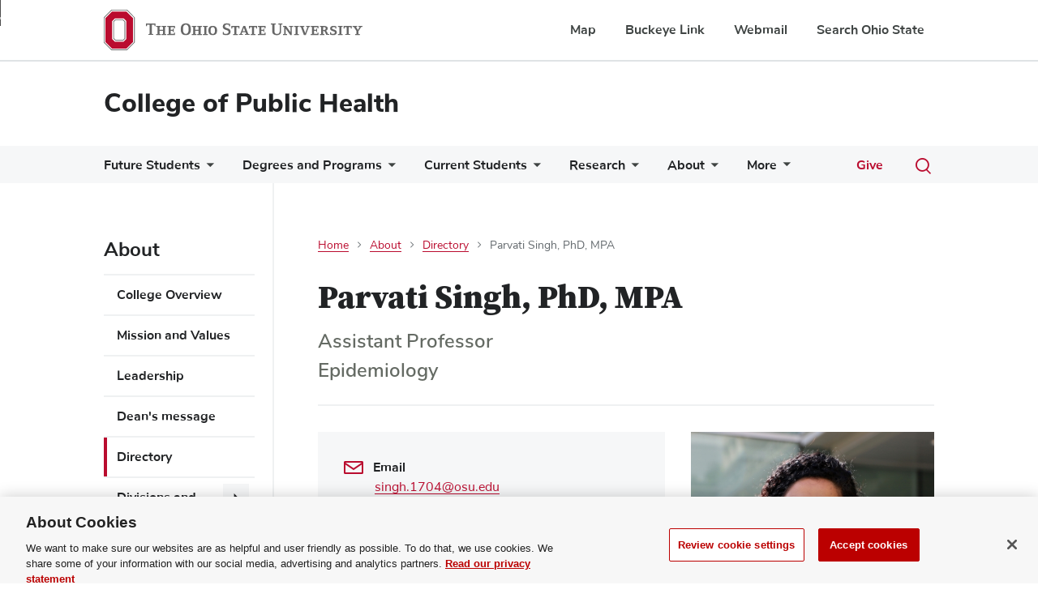

--- FILE ---
content_type: text/html; charset=UTF-8
request_url: https://cph.osu.edu/people/psingh
body_size: 10731
content:


<!DOCTYPE html>
<html lang="en" dir="ltr">
  <head>
    <meta charset="utf-8" />
<link rel="canonical" href="https://cph.osu.edu/people/psingh" />
<meta name="Generator" content="Drupal 11 (https://www.drupal.org)" />
<meta name="MobileOptimized" content="width" />
<meta name="HandheldFriendly" content="true" />
<meta name="viewport" content="width=device-width, initial-scale=1.0" />
<script type="application/ld+json">{
    "@context": "https://schema.org",
    "@graph": [
        {
            "@type": "WebPage",
            "@id": "https://cph.osu.edu/people/psingh",
            "breadcrumb": {
                "@type": "BreadcrumbList",
                "itemListElement": [
                    {
                        "@type": "ListItem",
                        "position": 1,
                        "name": "Home",
                        "item": "https://cph.osu.edu/"
                    },
                    {
                        "@type": "ListItem",
                        "position": 2,
                        "name": "About",
                        "item": "https://cph.osu.edu/about"
                    },
                    {
                        "@type": "ListItem",
                        "position": 3,
                        "name": "Directory",
                        "item": "https://cph.osu.edu/people"
                    },
                    {
                        "@type": "ListItem",
                        "position": 4,
                        "name": "Parvati Singh, PhD, MPA",
                        "item": "https://cph.osu.edu/people/psingh"
                    }
                ]
            },
            "description": "Parvati Singh, PhD, MPA",
            "isAccessibleForFree": "True"
        },
        {
            "@type": "WebSite",
            "@id": "cph.osu.edu",
            "name": "College of Public Health",
            "url": "https://cph.osu.edu"
        }
    ]
}</script>
<link rel="icon" href="/sites/default/files/favicon.ico" type="image/vnd.microsoft.icon" />

    <title>Parvati Singh, PhD, MPA | College of Public Health</title>
    <link rel="stylesheet" media="all" href="/sites/default/files/css/css_Un7HLijfmhuarJht_KsywlPx2ATbArF_vJCQEelV2do.css?delta=0&amp;language=en&amp;theme=dylanbux&amp;include=eJwdxEEOwCAIBMAPEXkTCocarI0rVX_fpHOY0oexjnjEk1TZpMflzrG5AISDaY2zwOi9bIH_U-sabh_BrBdE" />
<link rel="stylesheet" media="all" href="/sites/default/files/css/css_fsaPCcfj8F8iOuYwoDa9lmbzl86-GVVn3GLTk2gcYtQ.css?delta=1&amp;language=en&amp;theme=dylanbux&amp;include=eJwdxEEOwCAIBMAPEXkTCocarI0rVX_fpHOY0oexjnjEk1TZpMflzrG5AISDaY2zwOi9bIH_U-sabh_BrBdE" />

    <script type="application/json" data-drupal-selector="drupal-settings-json">{"path":{"baseUrl":"\/","pathPrefix":"","currentPath":"node\/100000455","currentPathIsAdmin":false,"isFront":false,"currentLanguage":"en"},"pluralDelimiter":"\u0003","suppressDeprecationErrors":true,"ajaxPageState":{"libraries":"eJxdyEEOgCAMBdELNfRIpkjTSMAuPijcXmPiQjeTvEmzyB774BWg9CKDzN2KLk2M7c7fQbKM76yEiaaVo0Dp2PQEPw3VUy96AbUwKT4","theme":"dylanbux","theme_token":null},"ajaxTrustedUrl":[],"gtag":{"tagId":"","consentMode":true,"otherIds":[],"events":[],"additionalConfigInfo":[]},"gtm":{"tagId":null,"settings":{"data_layer":"dataLayer","include_classes":false,"allowlist_classes":"","blocklist_classes":"","include_environment":false,"environment_id":"","environment_token":""},"tagIds":["GTM-P62SX47"]},"user":{"uid":0,"permissionsHash":"70468ae8d3e8c1f5054cba008f55ef23969b0c3c86d55b323468f00678f436d9"}}</script>
<script src="/core/misc/drupalSettingsLoader.js?v=11.2.3"></script>
<script src="/modules/contrib/google_tag/js/gtag.js?t8iil6"></script>
<script src="/modules/contrib/google_tag/js/gtm.js?t8iil6"></script>

  </head>
  <body class="path--node anonymous">
    <noscript><iframe src="https://www.googletagmanager.com/ns.html?id=GTM-P62SX47"
                  height="0" width="0" style="display:none;visibility:hidden"></iframe></noscript>

      <div class="dialog-off-canvas-main-canvas" data-off-canvas-main-canvas>
    
<a href="#main-content" class="skip-link">
	Skip to main content
</a>


	<header role="banner">
		
<div class="bux-buckeye-alert__wrapper" role="region" aria-labelledby="buckeye-alert-title" hidden>
    <div 
        id="bux-buckeye-alert" 
        class="bux-buckeye-alert" 
        aria-label="Buckeye Alert" 
        aria-live="polite" 
        role="status" 
        hidden>
    </div>
</div>
		
<nav id="osu-navbar" class="bux-osu-nav" aria-label="Ohio State links">
	<div class="bux-osu-nav__overlay"></div>
	<div class="bux-osu-nav__wrapper">
		<div class="bux-container">
			<div id="osu-navname-block">
				<a class="bux-osu-nav__osu-logo-link" href="https://osu.edu">
					<img class="bux-osu-nav__osu-logo-img" src="/themes/custom/dylanbux/assets/images/images/osu-logos/navbar/osu-navbar.svg" alt="The Ohio State University Homepage"/>
				</a>
			</div>
			<div id="osu-navlinks-block">
				<button type="button" id="osu-nav-trigger" aria-controls="osu-navlinks" aria-expanded="false">
					<span class="visually-hidden">Show Links</span>
				</button>
				<ul id="osu-navlinks" aria-labelledby="osu-nav-trigger" class="bux-osu-nav__links">
					<li class="bux-osu-nav__link"><a href="https://maps.osu.edu/">Map</a></li>
					<li class="bux-osu-nav__link"><a href="http://buckeyelink.osu.edu/">Buckeye Link</a></li>
					<li class="bux-osu-nav__link"><a href="https://email.osu.edu/">Webmail</a></li>
					<li class="bux-osu-nav__link"><a href="https://www.osu.edu/search/">Search Ohio State</a></li>
				</ul>
			</div>
		</div>
	</div>
</nav>
					

<div id="masthead" class="bux-header">
	<div class="bux-container bux-grid">
				<div class="bux-header__col bux-header__col--left bux-grid__cell bux-grid__cell--12 bux-grid__cell--8@md bux-grid__cell--9@xl">
			<div class="bux-header__site-name-container">
								<div class="bux-header__site-name">
									<a href=/>College of Public Health</a>
					
								</div>
			</div>
		</div>
	</div>
</div>
				</header>


			  <div>
    <div id="block-dylanbux-main-menu">





<div class="bux-menu-wrapper">
    <div class="bux-container bux-grid bux-container__menu bux-container__menu--with-search ">
        <nav id="bux-main-menu" aria-label="" class="disclosure-nav disclosure-nav-orientation-horizontal">
                            <ul class="bux-menu">
                                            <li class="bux-menu__item">
                            <a href="/future-students" class="bux-menu__link disclosure-nav-item-with-submenu disclosure-nav-item-with-submenu">Future Students</a>
                                                        <ul class="disclosure-nav-submenu disclosure-nav-submenu-closed">
                                                                                                <li class="bux-menu__item">
                                    <a href="/future-students?explore=" class="bux-menu__link
                                                                                                                        "
                                        >
                                            Explore the College
                                    </a>
                                                                                                </li>
                                                                                                <li class="bux-menu__item">
                                    <a href="/future-students/undergraduate-admissions" class="bux-menu__link
                                                                                                                        "
                                        >
                                            Undergraduate Admissions
                                    </a>
                                                                                                </li>
                                                                                                <li class="bux-menu__item">
                                    <a href="/future-students/graduate-admissions" class="bux-menu__link
                                                                                                                        "
                                        >
                                            Graduate Admissions
                                    </a>
                                                                                                </li>
                                                                                                <li class="bux-menu__item">
                                    <a href="/future-students/info-sessions" class="bux-menu__link
                                                                                                                        "
                                        >
                                            Information Sessions
                                    </a>
                                                                                                </li>
                                                                                                <li class="bux-menu__item">
                                    <a href="/future-students/financial-aid" class="bux-menu__link
                                                                                                                        "
                                        >
                                            Financial Aid
                                    </a>
                                                                                                </li>
                                                                                                <li class="bux-menu__item">
                                    <a href="/public-health-buckeyes" class="bux-menu__link
                                                                                                                        "
                                        >
                                            Student Stories
                                    </a>
                                                                                                </li>
                                                                                                <li class="bux-menu__item">
                                    <a href="/future-students/visit" class="bux-menu__link
                                                                                                                        "
                                        >
                                            Visit Campus
                                    </a>
                                                                                                </li>
                                                                                                <li class="bux-menu__item">
                                    <a href="/contact-us" class="bux-menu__link
                                                                                                                        "
                                        >
                                            Get in Touch
                                    </a>
                                                                                                </li>
                                                            </ul>
                                                    </li>
                                            <li class="bux-menu__item">
                            <a href="/degrees-programs" class="bux-menu__link disclosure-nav-item-with-submenu disclosure-nav-item-with-submenu">Degrees and Programs</a>
                                                        <ul class="disclosure-nav-submenu disclosure-nav-submenu-closed">
                                                                                                <li class="bux-menu__item">
                                    <a href="/undergraduate-programs" class="bux-menu__link
                                                                                                                        "
                                        >
                                            Undergraduate Programs
                                    </a>
                                                                                                </li>
                                                                                                <li class="bux-menu__item">
                                    <a href="/graduate-programs" class="bux-menu__link
                                                                                                                        "
                                        >
                                            Graduate Programs
                                    </a>
                                                                                                </li>
                                                                                                <li class="bux-menu__item">
                                    <a href="/combined-dual" class="bux-menu__link
                                                                                                                        "
                                        >
                                            Combined/Dual Degrees
                                    </a>
                                                                                                </li>
                                                                                                <li class="bux-menu__item">
                                    <a href="https://online.osu.edu/public-health-programs/" class="bux-menu__link
                                                                                                                        "
                                        target="_blank">
                                            Online Learning
                                    </a>
                                                                                                </li>
                                                            </ul>
                                                    </li>
                                            <li class="bux-menu__item">
                            <a href="/students" class="bux-menu__link disclosure-nav-item-with-submenu disclosure-nav-item-with-submenu">Current Students</a>
                                                        <ul class="disclosure-nav-submenu disclosure-nav-submenu-closed">
                                                                                                <li class="bux-menu__item">
                                    <a href="/students#resources-and-support" class="bux-menu__link
                                                                                                                        "
                                        >
                                            Resources and Support
                                    </a>
                                                                                                </li>
                                                                                                                                </li>
                                                                                                                                </li>
                                                                                                <li class="bux-menu__item">
                                    <a href="/students/career-services" class="bux-menu__link
                                                                                                                        "
                                        >
                                            Career Services
                                    </a>
                                                                                                </li>
                                                                                                <li class="bux-menu__item">
                                    <a href="/students/scholarships" class="bux-menu__link
                                                                                                                        "
                                        >
                                            Scholarships and Travel Awards
                                    </a>
                                                                                                </li>
                                                                                                <li class="bux-menu__item">
                                    <a href="/students/student-organizations" class="bux-menu__link
                                                                                                                        "
                                        >
                                            Student Organizations
                                    </a>
                                                                                                </li>
                                                                                                <li class="bux-menu__item">
                                    <a href="/students/courses-schedules" class="bux-menu__link
                                                                                                                        "
                                        >
                                            Courses
                                    </a>
                                                                                                </li>
                                                            </ul>
                                                    </li>
                                            <li class="bux-menu__item">
                            <a href="/research" class="bux-menu__link disclosure-nav-item-with-submenu disclosure-nav-item-with-submenu">Research</a>
                                                        <ul class="disclosure-nav-submenu disclosure-nav-submenu-closed">
                                                                                                <li class="bux-menu__item">
                                    <a href="/research" class="bux-menu__link
                                                                                                                        "
                                        >
                                            Our Science
                                    </a>
                                                                                                </li>
                                                                                                <li class="bux-menu__item">
                                    <a href="/research/signature-research" class="bux-menu__link
                                                                                                                        "
                                        >
                                            Signature Research Areas
                                    </a>
                                                                                                </li>
                                                                                                <li class="bux-menu__item">
                                    <a href="/research/faculty-interests" class="bux-menu__link
                                                                                                                        "
                                        >
                                            Faculty Research Interests
                                    </a>
                                                                                                </li>
                                                                                                <li class="bux-menu__item">
                                    <a href="/research/support" class="bux-menu__link
                                                                                                                        "
                                        >
                                            Research Support and Training
                                    </a>
                                                                                                </li>
                                                            </ul>
                                                    </li>
                                            <li class="bux-menu__item">
                            <a href="/about" class="bux-menu__link disclosure-nav-item-with-submenu disclosure-nav-item-with-submenu">About</a>
                                                        <ul class="disclosure-nav-submenu disclosure-nav-submenu-closed">
                                                                                                <li class="bux-menu__item">
                                    <a href="/about" class="bux-menu__link
                                                                                                                        "
                                        >
                                            College Overview
                                    </a>
                                                                                                </li>
                                                                                                <li class="bux-menu__item">
                                    <a href="/about/mission-values" class="bux-menu__link
                                                                                                                        "
                                        >
                                            Mission and Values
                                    </a>
                                                                                                </li>
                                                                                                <li class="bux-menu__item">
                                    <a href="/about/leadership" class="bux-menu__link
                                                                                                                        "
                                        >
                                            Leadership
                                    </a>
                                                                                                </li>
                                                                                                <li class="bux-menu__item">
                                    <a href="/about/leadership/deans-message" class="bux-menu__link
                                                                                                                        "
                                        >
                                            Dean&#039;s message
                                    </a>
                                                                                                </li>
                                                                                                <li class="bux-menu__item">
                                    <a href="/people" class="bux-menu__link
                                                                                                                        "
                                        >
                                            Directory
                                    </a>
                                                                                                </li>
                                                                                                <li class="bux-menu__item">
                                    <a href="/about#public-health-divisions-and-centers" class="bux-menu__link
                                                                                                                        "
                                        >
                                            Divisions and Centers
                                    </a>
                                                                                                </li>
                                                                                                                                </li>
                                                            </ul>
                                                    </li>
                                            <li class="bux-menu__item">
                            <a href="" class="bux-menu__link disclosure-nav-item-with-submenu disclosure-nav-item-with-submenu">More</a>
                                                        <ul class="disclosure-nav-submenu disclosure-nav-submenu-closed">
                                                                                                <li class="bux-menu__item">
                                    <a href="/news-events" class="bux-menu__link
                                                                                                                        "
                                        >
                                            News and Events
                                    </a>
                                                                                                </li>
                                                                                                <li class="bux-menu__item">
                                    <a href="/alumni" class="bux-menu__link
                                                                                                                        "
                                        >
                                            Alumni
                                    </a>
                                                                                                </li>
                                                                                                <li class="bux-menu__item">
                                    <a href="/faculty-staff" class="bux-menu__link
                                                                                                                        "
                                        >
                                            Faculty and Staff Resources
                                    </a>
                                                                                                </li>
                                                            </ul>
                                                    </li>
                                    </ul>
                    </nav>
                <div class="give-link bux-menu__item">
            <a href="/give">Give</a>
        </div>
        <div class="bux-menu__search">
            <div class="bux-form__text-field--menu-search__wrapper" role="dialog" aria-modal="true">
            <form id="edit-submit-search" class="bux-search" role="search">
                <label class="bux-search__label visually-hidden" for="edit-search-api-fulltext">Search</label>
                <input id="edit-search-api-fulltext" class="bux-search__input bux-form__text-field bux-from__text-field--menu-search visually-hidden" placeholder="Search" tabindex="-1" />
                <button class="bux-search__submit visually-hidden" tabindex="-1"><span class="visually-hidden">Submit search</span></button>
            </form>
            </div>
            <button id="menuSearchBtn" type="button" aria-expanded="false" aria-controls="edit-submit-search"><span class="visually-hidden">Toggle search dialog</span><span id="searchIcon" class="icon icon-search" aria-hidden="true"></span></button>
        </div>
            </div>
    </div>

</div>
  </div>

	



    	
<div id="main-regions">
	<div class="bux-container">
    	<div class="bux-grid">
							<aside class="left-sidebar sidebar sidebar--1 bux-grid__cell bux-grid__cell--12 bux-grid__cell--3@md mobile-hidden" role="complementary">
																												
						  <div>
    <div id="block-sidebar-navigation">



<div class="sidebar-title">About</div>


<div class="bux-container bux-container--sidebar-nav " expand-active-submenu="1">
	<nav id="sidebar-nav" aria-label="Sidebar Navigation" class="disclosure-nav disclosure-nav-orientation-vertical">
					<ul class="bux-sidebar-nav"> 									<li class="bux-sidebar-nav__item">
						<a href="/about" class="bux-sidebar-nav__link">College Overview</a>
											</li>
									<li class="bux-sidebar-nav__item">
						<a href="/about/mission-values" class="bux-sidebar-nav__link">Mission and Values</a>
											</li>
									<li class="bux-sidebar-nav__item">
						<a href="/about/leadership" class="bux-sidebar-nav__link">Leadership</a>
											</li>
									<li class="bux-sidebar-nav__item">
						<a href="/about/leadership/deans-message" class="bux-sidebar-nav__link">Dean&#039;s message</a>
											</li>
									<li class="bux-sidebar-nav__item">
						<a href="/people" class="bux-sidebar-nav__link bux-sidebar-nav__link--active">Directory</a>
											</li>
									<li class="bux-sidebar-nav__item">
						<a href="/about#public-health-divisions-and-centers" class="bux-sidebar-nav__link disclosure-nav-item-with-submenu">Divisions and Centers</a>
												<ul class="disclosure-nav-submenu disclosure-nav-submenu-closed"> 														<li class="bux-sidebar-nav__item">
								<a href="/biostatistics" class="bux-sidebar-nav__link">Biostatistics</a>
															</li>
														<li class="bux-sidebar-nav__item">
								<a href="/environmental-health-sciences" class="bux-sidebar-nav__link">Environmental Health Sciences</a>
															</li>
														<li class="bux-sidebar-nav__item">
								<a href="/epidemiology" class="bux-sidebar-nav__link">Epidemiology</a>
															</li>
														<li class="bux-sidebar-nav__item">
								<a href="/hbhp" class="bux-sidebar-nav__link">Health Behavior and Health Promotion</a>
															</li>
														<li class="bux-sidebar-nav__item">
								<a href="/hsmp" class="bux-sidebar-nav__link">Health Services Management and Policy</a>
															</li>
														<li class="bux-sidebar-nav__item">
								<a href="https://u.osu.edu/hopes/" class="bux-sidebar-nav__link">Health Outcomes and Policy Evaluation Studies</a>
															</li>
													</ul>
											</li>
									<li class="bux-sidebar-nav__item">
						<a href="/about/faculty-searches" class="bux-sidebar-nav__link">Faculty searches</a>
											</li>
							</ul>
			
	</nav>
</div>

</div>
  </div>

									</aside>
			
			<div class="bux-grid__cell bux-grid__cell--12 bux-grid__cell--9@lg ">
									  <div>
      <div id="block-dylanbux-breadcrumbs">
                  <div class="bux-mar-bottom-sp-32">


<nav aria-label="Breadcrumb" class="bux-breadcrumb">
	<ol class="bux-breadcrumb__list">
									<li class="bux-breadcrumb__item">
											<a class="bux-breadcrumb__link" href="/">Home</a>
									</li>
												<li class="bux-breadcrumb__item">
											<a class="bux-breadcrumb__link" href="/about">About</a>
									</li>
												<li class="bux-breadcrumb__item">
											<a class="bux-breadcrumb__link" href="/people">Directory</a>
									</li>
												<li class="bux-breadcrumb__item bux-breadcrumb__item--current" aria-current="page">Parvati Singh, PhD, MPA</li>
						</ol>
</nav>
</div>

      </div>

  </div>

				
									
				
									
				
				<main id="main-content" class="content">
											  <div>
      <div id="block-dylanbux-content">
                  







<div class="mobile-margins">
    
    <h1>Parvati Singh,  PhD, MPA</h1>
    <p class="bux-ts-md subhead">
                                Assistant Professor
                            <br>
        Epidemiology
    </p>
            <hr class="bux-horizontal-rule bux-mar-top-sp-24 bux-mar-bottom-sp-32" />
    <div class="bux-grid ">
        <div id="biopage-contact" class="bux-grid__cell bux-grid__cell--12 bux-grid__cell--auto@lg order-2 order-1@lg background-ltltgray bux-pad-all-sp-32">
                            
<dl class="bux-icon-dl">
          <div class="bux-icon-dl__item">
        <dt class="icon icon-envelope">Email</dt>
        <dd>
          <a class="bux-link bux-link--alt  " href="mailto:singh.1704@osu.edu" >singh.1704@osu.edu</a>

        </dd>
        </div>
  </dl>


        </div>
        <div id="biopage-photo" class="bux-grid__cell bux-grid_cell--min@lg order-1 order-2@lg bux-mar-bottom-sp-16 bux-mar-bottom-none@lg">
                        <div class="max-w-400 w-300@lg ">
                


<img class="bux-image w-300" src="/sites/default/files/styles/auto_1_1/public/image/Parvati%2520Singh%2520headshot.jpg?itok=zN-FehJ4" alt="Parvati Singh" />


            </div>
                    </div>
    </div>
    
    
            
                
    
                        
    <div class="bux-mar-top-sp-32 no-top-tab-padding">
        









<div class="bux-tabpanel">
	<ul class="bux-tabpanel__tabs" role="tablist" aria-label="Bio page views" tabindex="-1">
																							<li class="bux-tabpanel__button" role="presentation">
<button id="bux-tabpanel__tab--461110526" class="bux-tabpanel__tab" role="tab" aria-selected="true" aria-controls="bux-tabpanel__panel--461110526" >
					About
				</button>
			</li>
																													<li class="bux-tabpanel__button" role="presentation">
<button id="bux-tabpanel__tab--1083496195" class="bux-tabpanel__tab" role="tab" aria-selected="" aria-controls="bux-tabpanel__panel--1083496195" tabindex=&quot;-1&quot;>
					Select publications
				</button>
			</li>
																													<li class="bux-tabpanel__button" role="presentation">
<button id="bux-tabpanel__tab--2031675822" class="bux-tabpanel__tab" role="tab" aria-selected="" aria-controls="bux-tabpanel__panel--2031675822" tabindex=&quot;-1&quot;>
					In the news
				</button>
			</li>
									</ul>
				<div id="bux-tabpanel__panel--461110526" class="bux-tabpanel__panel" role="tabpanel" aria-labelledby="bux-tabpanel__tab--461110526" tabindex="0" >
				
                <div class="bux-mar-bottom-sp-32">
        

<figure class="bux-quote">
		<blockquote class="bux-quote__blockquote" >
		<p class="bux-quote__text">&ldquo;Psychiatric epidemiology helps me understand how we think and function as a population. It allows me to explore fascinating questions like whether, why and how psychiatric outcomes in the population (e.g. anxiety, mood disorders, suicides) change immediately following sudden ambient shocks. The best part about this work is its creative, interdisciplinary nature.&rdquo;</p>
	</blockquote>
	<figcaption class="bux-quote__figcaption">
		<div class="bux-quote__author"></div>
		<cite class="bux-quote__source"></cite>
	</figcaption>
</figure>

        </div>
        
                <h2 class="bux-h2 bux-mar-top-sp-48">Biography</h2>
        <div class="bux-mar-tb-sp-16">
        <!DOCTYPE html PUBLIC "-//W3C//DTD HTML 4.0 Transitional//EN" "http://www.w3.org/TR/REC-html40/loose.dtd">
<html><head>
</head><body><p>I study how sudden changes in the socioeconomic and health policy environment affect population mental health and health service utilization. I am particularly interested in leveraging natural and quasi-experimental settings for identifying causal antecedents of psychiatric outcomes. I have analyzed a variety of &ldquo;shocks&rdquo; including economic recessions, new health policy, expansion of mental health services and individual cash transfers. Much of my work focuses on vulnerable groups such as low-income populations, racial minorities, children and persons with mental disorders.</p>
<p>My international research examines maternal and child health outcomes in India. I have also worked with The World Bank on women empowerment, health and nutrition projects in South Asia.</p></body></html>

        </div>
        
                        <h2 class="bux-h2 bux-mar-top-sp-48">Education</h2>
        <dl class="bux-dl bux-mar-tb-sp-16 bux-pad-bottom-none">
                        <dt>Ph.D.</dt>
            <dd> Public Health, University of California, Irvine, USA. 2015-2020.</dd>
                        <dt>M.P.A.</dt>
            <dd> Public Policy Analysis, University of Texas at Austin, USA. 2012-2014.</dd>
                        <dt>P.G.D.R.M</dt>
            <dd> Rural Management, Institute of Rural Management, Anand, India. 2008-2010.</dd>
                        <dt>B.E.</dt>
            <dd> Biomedical Instrumentation Engineering, Avinashilingam University, Coimbatore, India. 2004-2008</dd>
                    </dl>
        
        

        

        
    
			</div>
						<div id="bux-tabpanel__panel--1083496195" class="bux-tabpanel__panel" role="tabpanel" aria-labelledby="bux-tabpanel__tab--1083496195" tabindex="0" hidden=&quot;hidden&quot;>
				        <h2 class="visually-hidden">Select publications</h2>
        <!DOCTYPE html PUBLIC "-//W3C//DTD HTML 4.0 Transitional//EN" "http://www.w3.org/TR/REC-html40/loose.dtd">
<html><head>
</head><body><p>For a complete list of my publications, please visit: <a href="https://scholar.google.com/citations?user=w4jTTY8AAAAJ&amp;hl=en" target="_blank" class=" bux-link bux-link--after">https://scholar.google.com/citations?user=w4jTTY8AAAAJ&amp;hl=en</a></p>
<p>Singh, P. (2021). Psychiatric Emergencies Following the 2008 Economic Recession: An Ecological Examination of Population-Level Responses in Four US States. <em>The Journal of Mental Health Policy and Economics, 24</em>(1), 13-30.</p>
<p>Singh, P., Chakravarthy, B., Yoon, J., Snowden, L., &amp; Bruckner, T. A. (2019). Psychiatric&#8208;related revisits to the emergency department following rapid expansion of community mental health services. <em>Academic Emergency Medicine, 26</em>(12), 1336-1345.</p>
<p>Singh, P., Brown, R., Copeland, W. E., Costello, E. J., &amp; Bruckner, T. A. (2019). Income dividends and subjective survival in a Cherokee Indian cohort: a quasi-experiment. <em>Biodemography and Social Biology, 65</em>(2), 172-187.</p>
<p>Singh, P., Cumberland, W. G., Ugarte, D., Bruckner, T. A., &amp; Young, S. D. (2020). Association between generalized anxiety disorder scores and online activity among US adults during the COVID-19 pandemic: cross-sectional analysis. <em>Journal of Medical Internet Research, 22</em>(9), e21490.</p>
<p>Singh, P., Das, A., William, J., &amp; Bruckner, T. (2021). Fertility, economic development, and suicides among women in India. <em>Social Psychiatry and Psychiatric Epidemiology,</em>&nbsp;1-9.</p>
<p>Singh, P., Shah, M., &amp; Bruckner, T. A. (2021). Child Undernutrition following the Introduction of a Large-Scale Toilet Construction Campaign in India. <em>The Journal of Nutrition, 151</em>(8), 2455-2464.</p>
<p>Singh, P., Yang, W., Shaw, G. M., Catalano, R., &amp; Bruckner, T. A. (2017). Selected birth defects among males following the United States terrorist attacks of 11 September 2001. <em>Birth Defects Research, 109</em>(16), 1277-1283.</p></body></html>

    
			</div>
						<div id="bux-tabpanel__panel--2031675822" class="bux-tabpanel__panel" role="tabpanel" aria-labelledby="bux-tabpanel__tab--2031675822" tabindex="0" hidden=&quot;hidden&quot;>
				            <h2 class="visually-hidden">In the news</h2>
            <div class="views-element-container"><div class="js-view-dom-id-6c82500177862733913194443e3ef03a4ecb3d14175f38994495e2afa3c2cad5">
  
  
  

  
  
  

  


<div class="views-view-grid bux-grid">
          <div class='bux-grid__cell bux-grid__cell--12 bux-grid__cell--6@lg bux-mar-bottom-sp-16'><div>
    
    <h3 class="bux-card__heading storytelling"><a class="bux-card__heading--storytelling-link bux-link--after" href="https://www.yahoo.com/lifestyle/alaska-permanent-fund-dividend-increases-140011654.html" target="_blank">Alaska Permanent Fund dividend increases the likelihood of twin boy births, study says</a></h3>
    <p class="taxonomy subhead">Yahoo</p>
    <p><time datetime="2025-02-19T12:00:00Z">February 19, 2025</time>
</p>
</div></div>
          <div class='bux-grid__cell bux-grid__cell--12 bux-grid__cell--6@lg bux-mar-bottom-sp-16'><div>
    
    <h3 class="bux-card__heading storytelling"><a class="bux-card__heading--storytelling-link bux-link--after" href="https://www.washingtonpost.com/health/2024/10/23/infant-mortality-rate-dobbs-decision-abortion-bans/?utm_campaign=wp_the7&amp;utm_medium=email&amp;utm_source=newsletter&amp;wpisrc=nl_the7&amp;carta-url=https%3A//s2.washingtonpost.com/car-ln-tr/3f66049/671a266d82a1b34a8b57b4c3/64da6086c7a3ea5f08eda87f/54/90/671a266d82a1b34a8b57b4c3" target="_blank">Infant mortality got worse after Roe reversal. Experts are investigating.</a></h3>
    <p class="taxonomy subhead">The Washington Post</p>
    <p><time datetime="2024-10-24T12:00:00Z">October 24, 2024</time>
</p>
</div></div>
          <div class='bux-grid__cell bux-grid__cell--12 bux-grid__cell--6@lg bux-mar-bottom-sp-16'><div>
    
    <h3 class="bux-card__heading storytelling"><a class="bux-card__heading--storytelling-link bux-link--after" href="https://www.wosu.org/2024-10-22/infant-mortality-rates-rose-after-dobbs-decision-ohio-state-study-finds" target="_blank">Infant mortality rates rose after Dobbs decision, Ohio State study finds</a></h3>
    <p class="taxonomy subhead">WOSU</p>
    <p><time datetime="2024-10-22T12:00:00Z">October 22, 2024</time>
</p>
</div></div>
          <div class='bux-grid__cell bux-grid__cell--12 bux-grid__cell--6@lg bux-mar-bottom-sp-16'><div>
    
    <h3 class="bux-card__heading storytelling"><a class="bux-card__heading--storytelling-link bux-link--after" href="https://spectrumlocalnews.com/tx/san-antonio/news/2024/10/22/infant-mortality-abortion-roe-v--wade" target="_blank">Study: Infant mortality increased in months following the overturn of Roe v. Wade</a></h3>
    <p class="taxonomy subhead">Spectrum News 1</p>
    <p><time datetime="2024-10-22T12:00:00Z">October 22, 2024</time>
</p>
</div></div>
          <div class='bux-grid__cell bux-grid__cell--12 bux-grid__cell--6@lg bux-mar-bottom-sp-16'><div>
    
    <h3 class="bux-card__heading storytelling"><a class="bux-card__heading--storytelling-link bux-link--after" href="https://www.latimes.com/science/story/2024-10-21/u-s-infant-mortality-rose-after-dobbs-ruling-on-abortion" target="_blank">Infant mortality in the U.S. worsened after Supreme Court limited abortion access</a></h3>
    <p class="taxonomy subhead">Los Angeles Times</p>
    <p><time datetime="2024-10-21T12:00:00Z">October 21, 2024</time>
</p>
</div></div>
          <div class='bux-grid__cell bux-grid__cell--12 bux-grid__cell--6@lg bux-mar-bottom-sp-16'><div>
    
    <h3 class="bux-card__heading storytelling"><a class="bux-card__heading--storytelling-link bux-link--after" href="https://www.cnn.com/2024/10/21/health/infant-deaths-increase-post-dobbs-abortion-bans/index.html#:~:text=In%20the%20months%20that%20infant,in%20each%20of%20those%20months." target="_blank">Infants died at higher rates after abortion bans in the US, research shows</a></h3>
    <p class="taxonomy subhead">CNN</p>
    <p><time datetime="2024-10-21T12:00:00Z">October 21, 2024</time>
</p>
</div></div>
          <div class='bux-grid__cell bux-grid__cell--12 bux-grid__cell--6@lg bux-mar-bottom-sp-16'><div>
    
    <h3 class="bux-card__heading storytelling"><a class="bux-card__heading--storytelling-link bux-link--after" href="https://theprint.in/india/swachh-bharat-mission-averted-60000-70000-infant-deaths-between-2011-2020-shows-nature-study/2253989/" target="_blank">Swachh Bharat Mission averted 60,000-70,000 infant deaths between 2011 &amp; 2020, shows Nature study</a></h3>
    <p class="taxonomy subhead">The Print</p>
    <p><time datetime="2024-09-05T12:00:00Z">September 5, 2024</time>
</p>
</div></div>
          <div class='bux-grid__cell bux-grid__cell--12 bux-grid__cell--6@lg bux-mar-bottom-sp-16'><div>
    
    <h3 class="bux-card__heading storytelling"><a class="bux-card__heading--storytelling-link bux-link--after" href="https://www.news18.com/amp/india/modis-swachh-bharat-mission-may-have-saved-lives-of-60000-70000-children-every-year-says-new-study-9040138.html" target="_blank">Modi’s Swachh Bharat Mission May Have Saved Lives of 60,000-70,000 Children Every Year, Says New Study</a></h3>
    <p class="taxonomy subhead">News 18</p>
    <p><time datetime="2024-09-05T12:00:00Z">September 5, 2024</time>
</p>
</div></div>
    </div>

    





<nav role="navigation" aria-label="Pages"
     class="bux-pagination">

	<ul class="bux-pagination__list">

				
				
                    <li class="bux-pagination__item">
                          <a class="bux-pagination__link bux-pagination__link--current"
                 href="?page=0" aria-label="Current page, page 1" aria-current="true">1</a>
                        </li>
                    <li class="bux-pagination__item">
                          <a class="bux-pagination__link"
                 href="?page=1" aria-label="Page 2">2</a>
                        </li>
        
				
							<li class="bux-pagination__item">
				<a class="bux-pagination__link bux-pagination__link--next"
           href="?page=1" aria-label="Go to next page"></a>
			</li>
			</ul>
</nav>



  
  

  
  
</div>
</div>

        
			</div>
			
</div>

    </div>

    
</div>




      </div>

  </div>

									</main>

			</div>

						
					</div>
			</div>
</div>

	



	

		
<footer class="bux-footer bux-footer--white">
	<div class="bux-container bux-grid bux-grid--footer">
		<div class="bux-footer__col bux-footer__col--left bux-grid__cell bux-grid__cell--12 bux-grid__cell--5@md">
			<div class="bux-footer__logo">
				<a href="http://osu.edu" target="_blank">
					<img src="/themes/custom/dylanbux/assets/images/OSU-PublicHealth-Horiz-RGBHEX.svg" alt="The Ohio State University"/>
				</a>
			</div>
			<div class="bux-footer__contact bux-footer__contact--address">
				<p class="bux_footer__site-name">
										College of Public Health
				</p>
									<p class="bux_footer__address">250 Cunz Hall</p>
													<p class="bux_footer__address">1841 Neil Ave.</p>
													<p class="bux_footer__address">Columbus, OH 43210</p>
							</div>

							<div class="bux-footer__contact bux-footer__contact--email-phone">
					<hr/>
											
    <p class="bux-mar-tb-sp-8">
        <a href="/contact-us" class="bux-link" data-drupal-link-system-path="node/100000724">Admissions and Student Services</a>
    </p>
    <p class="bux-mar-tb-sp-8">
        <a href="mailto:cph@osu.edu" class="bux-link">cph@osu.edu</a>
    </p>
    <p class="bux-mar-tb-sp-8">
        <a href="tel:614-292-8350" class="bux-link">614-292-8350</a>
    </p>

									</div>
					</div>

		<div class="bux-footer__col bux-footer__col--right bux-grid__cell bux-grid__cell--12 bux-grid__cell--7@md">

			<div class="bux-footer__social">
				

<ul class="bux-social-links bux-social-links--white">
    <li class="bux-social-links__item bux-social-links__item--Facebook">
    <a class="bux-social-links__link" href="https://www.facebook.com/OSUPublicHealth/" target="_blank">
      <span class="visually-hidden">Facebook profile — external</span>
      <span class="icon icon-facebook" aria-hidden="true"></span>
    </a>
  </li>
    <li class="bux-social-links__item bux-social-links__item--Instagram">
    <a class="bux-social-links__link" href="https://instagram.com/OSUPublicHealth/" target="_blank">
      <span class="visually-hidden">Instagram profile — external</span>
      <span class="icon icon-instagram" aria-hidden="true"></span>
    </a>
  </li>
    <li class="bux-social-links__item bux-social-links__item--LinkedIn">
    <a class="bux-social-links__link" href="https://www.linkedin.com/school/osucph/" target="_blank">
      <span class="visually-hidden">LinkedIn profile — external</span>
      <span class="icon icon-linkedin" aria-hidden="true"></span>
    </a>
  </li>
    <li class="bux-social-links__item bux-social-links__item--Youtube">
    <a class="bux-social-links__link" href="https://www.youtube.com/@PublicHealthBuckeyesOSU" target="_blank">
      <span class="visually-hidden">Youtube profile — external</span>
      <span class="icon icon-youtube" aria-hidden="true"></span>
    </a>
  </li>
  </ul>
			</div>

			<div class="bux-footer__fine-print">
				<div class="bux-footer__ada">
                        If you have a disability
                            and experience difficulty accessing this content,
                            please contact <a class="bux-link"
                            href="mailto:cph-webmaster@osu.edu">
                            cph-webmaster@osu.edu</a>.
				</div>
				<div class="bux-footer__links">
                    <ul>
                        <li class="bux_footer__link"><a class="bux-link" href="https://go.osu.edu/privacy">Privacy Statement</a></li>
                        <li class="bux_footer__link"><a class="bux-link" href="https://go.osu.edu/nondiscrimination-notice">Non-discrimination Notice</a></li>
                        <li class="bux_footer__link"><a id="ot-sdk-btn" class="ot-sdk-show-settings bux-link">Cookie Settings</a></li>
                        							<br/>
							
    <li class="bux_footer__link">
        <a href="/about/faculty-searches" data-drupal-link-system-path="node/100002363">Faculty searches</a>
    </li>

						                    </ul>
				</div>
				<div class="bux-footer__copyright">©2026 The Ohio State University</div>
			</div>
		</div>
	</div>
	</footer>

	<a href="#top" id="bux-back-to-top" class="bux-back-to-top">
		<span
			class="bux-back-to-top__icon icon icon-jump-top"
			aria-hidden="true"
		></span>
		<span class="bux-back-to-top__text">Back to top</span>
	</a>


  </div>

    
    <script src="/core/assets/vendor/jquery/jquery.min.js?v=4.0.0-beta.2"></script>
<script src="/core/assets/vendor/once/once.min.js?v=1.0.1"></script>
<script src="/core/misc/drupal.js?v=11.2.3"></script>
<script src="/core/misc/drupal.init.js?v=11.2.3"></script>
<script src="/core/assets/vendor/tabbable/index.umd.min.js?v=6.2.0"></script>
<script src="/core/misc/progress.js?v=11.2.3"></script>
<script src="/core/assets/vendor/loadjs/loadjs.min.js?v=4.3.0"></script>
<script src="/core/misc/debounce.js?v=11.2.3"></script>
<script src="/core/misc/announce.js?v=11.2.3"></script>
<script src="/core/misc/message.js?v=11.2.3"></script>
<script src="/core/misc/ajax.js?v=11.2.3"></script>
<script src="/themes/custom/dylanbux/assets/scripts/bux/bux.js?v=1.x" defer></script>
<script src="/themes/custom/dylanbux/assets/scripts/application.js?v=1.x" defer></script>
<script src="/modules/contrib/google_tag/js/gtag.ajax.js?t8iil6"></script>

  </body>
</html>

--- FILE ---
content_type: text/css
request_url: https://cph.osu.edu/sites/default/files/css/css_fsaPCcfj8F8iOuYwoDa9lmbzl86-GVVn3GLTk2gcYtQ.css?delta=1&language=en&theme=dylanbux&include=eJwdxEEOwCAIBMAPEXkTCocarI0rVX_fpHOY0oexjnjEk1TZpMflzrG5AISDaY2zwOi9bIH_U-sabh_BrBdE
body_size: 39440
content:
@import url("https://fonts.googleapis.com/css2?family=Source+Code+Pro:wght@300;400;600");@import url("https://assets.bux.osu.edu/bux-icons/bux-icons.css");@import url("https://assets.bux.osu.edu/bux-webfonts/bux-webfonts.css");
/* @license GPL-2.0-or-later https://www.drupal.org/licensing/faq */
*,:after,:before{box-sizing:border-box}ol[class],ul[class]{padding:0}blockquote,body,dd,dl,figcaption,figure,h1,h2,h3,h4,li,ol[class],p,ul[class]{margin:0}body{min-height:100vh;scroll-behavior:smooth;text-rendering:optimizeSpeed}ol[class],ul[class]{list-style:none}a:not([class]){-webkit-text-decoration-skip:ink;text-decoration-skip-ink:auto}img{max-width:100%;display:block}article>*+*{margin-top:1em}button,input,select,textarea{font:inherit}@media (prefers-reduced-motion:reduce){*{animation-duration:.01ms!important;animation-iteration-count:1!important;transition-duration:.01ms!important;scroll-behavior:auto!important}}caption,table,tbody,td,tfoot,th,thead,tr{margin:0;padding:0;border:0;font-size:100%;font:inherit;vertical-align:baseline}table{border-collapse:collapse;border-spacing:0}.bux-mar-tb-none{margin-bottom:0!important;margin-top:0!important}.bux-mar-lr-none{margin-left:0!important;margin-right:0!important}.bux-pad-tb-none{padding-bottom:0!important;padding-top:0!important}.bux-pad-lr-none{padding-left:0!important;padding-right:0!important}.bux-mar-all-sp-4{margin:4px!important}.bux-pad-all-sp-4{padding:4px!important}.bux-mar-tb-sp-4{margin-bottom:4px!important;margin-top:4px!important}.bux-mar-lr-sp-4{margin-left:4px!important;margin-right:4px!important}.bux-pad-tb-sp-4{padding-bottom:4px!important;padding-top:4px!important}.bux-pad-lr-sp-4{padding-left:4px!important;padding-right:4px!important}.bux-mar-all-sp-8{margin:8px!important}.bux-pad-all-sp-8{padding:8px!important}.bux-mar-tb-sp-8{margin-bottom:8px!important;margin-top:8px!important}.bux-mar-lr-sp-8{margin-left:8px!important;margin-right:8px!important}.bux-pad-tb-sp-8{padding-bottom:8px!important;padding-top:8px!important}.bux-pad-lr-sp-8{padding-left:8px!important;padding-right:8px!important}.bux-mar-all-sp-12{margin:12px!important}.bux-pad-all-sp-12{padding:12px!important}.bux-mar-tb-sp-12{margin-bottom:12px!important;margin-top:12px!important}.bux-mar-lr-sp-12{margin-left:12px!important;margin-right:12px!important}.bux-pad-tb-sp-12{padding-bottom:12px!important;padding-top:12px!important}.bux-pad-lr-sp-12{padding-left:12px!important;padding-right:12px!important}.bux-mar-all-sp-16{margin:16px!important}.bux-pad-all-sp-16{padding:16px!important}.bux-mar-tb-sp-16{margin-bottom:16px!important;margin-top:16px!important}.bux-mar-lr-sp-16{margin-left:16px!important;margin-right:16px!important}.bux-pad-tb-sp-16{padding-bottom:16px!important;padding-top:16px!important}.bux-pad-lr-sp-16{padding-left:16px!important;padding-right:16px!important}.bux-mar-all-sp-24{margin:24px!important}.bux-pad-all-sp-24{padding:24px!important}.bux-mar-tb-sp-24{margin-bottom:24px!important;margin-top:24px!important}.bux-mar-lr-sp-24{margin-left:24px!important;margin-right:24px!important}.bux-pad-tb-sp-24{padding-bottom:24px!important;padding-top:24px!important}.bux-pad-lr-sp-24{padding-left:24px!important;padding-right:24px!important}.bux-mar-all-sp-32{margin:32px!important}.bux-pad-all-sp-32{padding:32px!important}.bux-mar-tb-sp-32{margin-bottom:32px!important;margin-top:32px!important}.bux-mar-lr-sp-32{margin-left:32px!important;margin-right:32px!important}.bux-pad-tb-sp-32{padding-bottom:32px!important;padding-top:32px!important}.bux-pad-lr-sp-32{padding-left:32px!important;padding-right:32px!important}.bux-mar-all-sp-48{margin:48px!important}.bux-pad-all-sp-48{padding:48px!important}.bux-mar-tb-sp-48{margin-bottom:48px!important;margin-top:48px!important}.bux-mar-lr-sp-48{margin-left:48px!important;margin-right:48px!important}.bux-pad-tb-sp-48{padding-bottom:48px!important;padding-top:48px!important}.bux-pad-lr-sp-48{padding-left:48px!important;padding-right:48px!important}.bux-mar-all-sp-64{margin:64px!important}.bux-pad-all-sp-64{padding:64px!important}.bux-mar-tb-sp-64{margin-bottom:64px!important;margin-top:64px!important}.bux-mar-lr-sp-64{margin-left:64px!important;margin-right:64px!important}.bux-pad-tb-sp-64{padding-bottom:64px!important;padding-top:64px!important}.bux-pad-lr-sp-64{padding-left:64px!important;padding-right:64px!important}.bux-mar-all-sp-96{margin:96px!important}.bux-pad-all-sp-96{padding:96px!important}.bux-mar-tb-sp-96{margin-bottom:96px!important;margin-top:96px!important}.bux-mar-lr-sp-96{margin-left:96px!important;margin-right:96px!important}.bux-pad-tb-sp-96{padding-bottom:96px!important;padding-top:96px!important}.bux-pad-lr-sp-96{padding-left:96px!important;padding-right:96px!important}.bux-mar-top-sp-4{margin-top:4px!important}.bux-pad-top-sp-4{padding-top:4px!important}.bux-mar-top-sp-8{margin-top:8px!important}.bux-pad-top-sp-8{padding-top:8px!important}.bux-mar-top-sp-12{margin-top:12px!important}.bux-pad-top-sp-12{padding-top:12px!important}.bux-mar-top-sp-16{margin-top:16px!important}.bux-pad-top-sp-16{padding-top:16px!important}.bux-mar-top-sp-24{margin-top:24px!important}.bux-pad-top-sp-24{padding-top:24px!important}.bux-mar-top-sp-32{margin-top:32px!important}.bux-pad-top-sp-32{padding-top:32px!important}.bux-mar-top-sp-48{margin-top:48px!important}.bux-pad-top-sp-48{padding-top:48px!important}.bux-mar-top-sp-64{margin-top:64px!important}.bux-pad-top-sp-64{padding-top:64px!important}.bux-mar-top-sp-96{margin-top:96px!important}.bux-pad-top-sp-96{padding-top:96px!important}.bux-mar-right-sp-4{margin-right:4px!important}.bux-pad-right-sp-4{padding-right:4px!important}.bux-mar-right-sp-8{margin-right:8px!important}.bux-pad-right-sp-8{padding-right:8px!important}.bux-mar-right-sp-12{margin-right:12px!important}.bux-pad-right-sp-12{padding-right:12px!important}.bux-mar-right-sp-16{margin-right:16px!important}.bux-pad-right-sp-16{padding-right:16px!important}.bux-mar-right-sp-24{margin-right:24px!important}.bux-pad-right-sp-24{padding-right:24px!important}.bux-mar-right-sp-32{margin-right:32px!important}.bux-pad-right-sp-32{padding-right:32px!important}.bux-mar-right-sp-48{margin-right:48px!important}.bux-pad-right-sp-48{padding-right:48px!important}.bux-mar-right-sp-64{margin-right:64px!important}.bux-pad-right-sp-64{padding-right:64px!important}.bux-mar-right-sp-96{margin-right:96px!important}.bux-pad-right-sp-96{padding-right:96px!important}.bux-mar-bottom-sp-4{margin-bottom:4px!important}.bux-pad-bottom-sp-4{padding-bottom:4px!important}.bux-mar-bottom-sp-8{margin-bottom:8px!important}.bux-pad-bottom-sp-8{padding-bottom:8px!important}.bux-mar-bottom-sp-12{margin-bottom:12px!important}.bux-pad-bottom-sp-12{padding-bottom:12px!important}.bux-mar-bottom-sp-16{margin-bottom:16px!important}.bux-pad-bottom-sp-16{padding-bottom:16px!important}.bux-mar-bottom-sp-24{margin-bottom:24px!important}.bux-pad-bottom-sp-24{padding-bottom:24px!important}.bux-mar-bottom-sp-32{margin-bottom:32px!important}.bux-pad-bottom-sp-32{padding-bottom:32px!important}.bux-mar-bottom-sp-48{margin-bottom:48px!important}.bux-pad-bottom-sp-48{padding-bottom:48px!important}.bux-mar-bottom-sp-64{margin-bottom:64px!important}.bux-pad-bottom-sp-64{padding-bottom:64px!important}.bux-mar-bottom-sp-96{margin-bottom:96px!important}.bux-pad-bottom-sp-96{padding-bottom:96px!important}.bux-mar-left-sp-4{margin-left:4px!important}.bux-pad-left-sp-4{padding-left:4px!important}.bux-mar-left-sp-8{margin-left:8px!important}.bux-pad-left-sp-8{padding-left:8px!important}.bux-mar-left-sp-12{margin-left:12px!important}.bux-pad-left-sp-12{padding-left:12px!important}.bux-mar-left-sp-16{margin-left:16px!important}.bux-pad-left-sp-16{padding-left:16px!important}.bux-mar-left-sp-24{margin-left:24px!important}.bux-pad-left-sp-24{padding-left:24px!important}.bux-mar-left-sp-32{margin-left:32px!important}.bux-pad-left-sp-32{padding-left:32px!important}.bux-mar-left-sp-48{margin-left:48px!important}.bux-pad-left-sp-48{padding-left:48px!important}.bux-mar-left-sp-64{margin-left:64px!important}.bux-pad-left-sp-64{padding-left:64px!important}.bux-mar-left-sp-96{margin-left:96px!important}.bux-pad-left-sp-96{padding-left:96px!important}.bux-mar-all-none{margin:0!important}.bux-pad-all-none{padding:0!important}.bux-mar-top-none{margin-top:0!important}.bux-pad-top-none{padding-top:0!important}.bux-mar-right-none{margin-right:0!important}.bux-pad-right-none{padding-right:0!important}.bux-mar-bottom-none{margin-bottom:0!important}.bux-pad-bottom-none{padding-bottom:0!important}.bux-mar-left-none{margin-left:0!important}.bux-pad-left-none{padding-left:0!important}@media (max-width:960px){.mobile-hidden{display:none}}.mobile-visible{visibility:visible}@media (min-width:960px){.mobile-visible{visibility:collapse}}.bux-container{width:100%;max-width:1440px;padding-right:32px;padding-left:32px;margin-right:auto!important;margin-left:auto!important}@media (min-width:640px){.bux-container{padding-right:64px;padding-left:64px}}@media (min-width:960px){.bux-container{padding-right:128px;padding-left:128px}}.bux-container.bux-grid{padding-left:16px;padding-right:16px}@media (min-width:640px){.bux-container.bux-grid{padding-left:48px;padding-right:48px}}@media (min-width:960px){.bux-container.bux-grid{padding-left:112px;padding-right:112px}}.bux-grid{display:flex;flex-wrap:wrap;clear:both;margin-right:-16px;margin-left:-16px}.bux-grid:after{display:block;height:0;clear:both;content:"";visibility:hidden}.bux-grid--no-gutters{margin-right:0;margin-left:0}.bux-grid__cell{flex-basis:0;flex-grow:1;align-self:stretch;width:100%;min-height:1px;float:left;margin-right:16px;margin-left:16px}.bux-grid>.bux-grid__cell--1{width:calc(8.333% - 32px);flex-basis:calc(8.333% - 32px);flex-grow:0}.bux-grid--no-gutters>.bux-grid__cell--1{width:8.333%;flex-basis:8.333%;flex-grow:0;margin-right:0;margin-left:0}.bux-grid>.bux-grid__cell--2{width:calc(16.6667% - 32px);flex-basis:calc(16.6667% - 32px);flex-grow:0}.bux-grid--no-gutters>.bux-grid__cell--2{width:16.6667%;flex-basis:16.6667%;flex-grow:0;margin-right:0;margin-left:0}.bux-grid>.bux-grid__cell--3{width:calc(25% - 32px);flex-basis:calc(25% - 32px);flex-grow:0}.bux-grid--no-gutters>.bux-grid__cell--3{width:25%;flex-basis:25%;flex-grow:0;margin-right:0;margin-left:0}.bux-grid>.bux-grid__cell--4{width:calc(33.3333% - 32px);flex-basis:calc(33.3333% - 32px);flex-grow:0}.bux-grid--no-gutters>.bux-grid__cell--4{width:33.3333%;flex-basis:33.3333%;flex-grow:0;margin-right:0;margin-left:0}.bux-grid>.bux-grid__cell--5{width:calc(41.6667% - 32px);flex-basis:calc(41.6667% - 32px);flex-grow:0}.bux-grid--no-gutters>.bux-grid__cell--5{width:41.6667%;flex-basis:41.6667%;flex-grow:0;margin-right:0;margin-left:0}.bux-grid>.bux-grid__cell--6{width:calc(50% - 32px);flex-basis:calc(50% - 32px);flex-grow:0}.bux-grid--no-gutters>.bux-grid__cell--6{width:50%;flex-basis:50%;flex-grow:0;margin-right:0;margin-left:0}.bux-grid>.bux-grid__cell--7{width:calc(58.3333% - 32px);flex-basis:calc(58.3333% - 32px);flex-grow:0}.bux-grid--no-gutters>.bux-grid__cell--7{width:58.3333%;flex-basis:58.3333%;flex-grow:0;margin-right:0;margin-left:0}.bux-grid>.bux-grid__cell--8{width:calc(66.6667% - 32px);flex-basis:calc(66.6667% - 32px);flex-grow:0}.bux-grid--no-gutters>.bux-grid__cell--8{width:66.6667%;flex-basis:66.6667%;flex-grow:0;margin-right:0;margin-left:0}.bux-grid>.bux-grid__cell--9{width:calc(75% - 32px);flex-basis:calc(75% - 32px);flex-grow:0}.bux-grid--no-gutters>.bux-grid__cell--9{width:75%;flex-basis:75%;flex-grow:0;margin-right:0;margin-left:0}.bux-grid>.bux-grid__cell--10{width:calc(83.3333% - 32px);flex-basis:calc(83.3333% - 32px);flex-grow:0}.bux-grid--no-gutters>.bux-grid__cell--10{width:83.3333%;flex-basis:83.3333%;flex-grow:0;margin-right:0;margin-left:0}.bux-grid>.bux-grid__cell--11{width:calc(91.6667% - 32px);flex-basis:calc(91.6667% - 32px);flex-grow:0}.bux-grid--no-gutters>.bux-grid__cell--11{width:91.6667%;flex-basis:91.6667%;flex-grow:0;margin-right:0;margin-left:0}.bux-grid>.bux-grid__cell--12{width:calc(100% - 32px);flex-basis:calc(100% - 32px);flex-grow:0}.bux-grid--no-gutters>.bux-grid__cell--12{width:100%;flex-basis:100%;flex-grow:0;margin-right:0;margin-left:0}.bux-grid>.bux-grid__cell--1\@sm{width:calc(8.333% - 32px);flex-basis:calc(8.333% - 32px);flex-grow:0}.bux-grid--no-gutters>.bux-grid__cell--1\@sm{width:8.333%;flex-basis:8.333%;flex-grow:0;margin-right:0;margin-left:0}.bux-grid>.bux-grid__cell--2\@sm{width:calc(16.6667% - 32px);flex-basis:calc(16.6667% - 32px);flex-grow:0}.bux-grid--no-gutters>.bux-grid__cell--2\@sm{width:16.6667%;flex-basis:16.6667%;flex-grow:0;margin-right:0;margin-left:0}.bux-grid>.bux-grid__cell--3\@sm{width:calc(25% - 32px);flex-basis:calc(25% - 32px);flex-grow:0}.bux-grid--no-gutters>.bux-grid__cell--3\@sm{width:25%;flex-basis:25%;flex-grow:0;margin-right:0;margin-left:0}.bux-grid>.bux-grid__cell--4\@sm{width:calc(33.3333% - 32px);flex-basis:calc(33.3333% - 32px);flex-grow:0}.bux-grid--no-gutters>.bux-grid__cell--4\@sm{width:33.3333%;flex-basis:33.3333%;flex-grow:0;margin-right:0;margin-left:0}.bux-grid>.bux-grid__cell--5\@sm{width:calc(41.6667% - 32px);flex-basis:calc(41.6667% - 32px);flex-grow:0}.bux-grid--no-gutters>.bux-grid__cell--5\@sm{width:41.6667%;flex-basis:41.6667%;flex-grow:0;margin-right:0;margin-left:0}.bux-grid>.bux-grid__cell--6\@sm{width:calc(50% - 32px);flex-basis:calc(50% - 32px);flex-grow:0}.bux-grid--no-gutters>.bux-grid__cell--6\@sm{width:50%;flex-basis:50%;flex-grow:0;margin-right:0;margin-left:0}.bux-grid>.bux-grid__cell--7\@sm{width:calc(58.3333% - 32px);flex-basis:calc(58.3333% - 32px);flex-grow:0}.bux-grid--no-gutters>.bux-grid__cell--7\@sm{width:58.3333%;flex-basis:58.3333%;flex-grow:0;margin-right:0;margin-left:0}.bux-grid>.bux-grid__cell--8\@sm{width:calc(66.6667% - 32px);flex-basis:calc(66.6667% - 32px);flex-grow:0}.bux-grid--no-gutters>.bux-grid__cell--8\@sm{width:66.6667%;flex-basis:66.6667%;flex-grow:0;margin-right:0;margin-left:0}.bux-grid>.bux-grid__cell--9\@sm{width:calc(75% - 32px);flex-basis:calc(75% - 32px);flex-grow:0}.bux-grid--no-gutters>.bux-grid__cell--9\@sm{width:75%;flex-basis:75%;flex-grow:0;margin-right:0;margin-left:0}.bux-grid>.bux-grid__cell--10\@sm{width:calc(83.3333% - 32px);flex-basis:calc(83.3333% - 32px);flex-grow:0}.bux-grid--no-gutters>.bux-grid__cell--10\@sm{width:83.3333%;flex-basis:83.3333%;flex-grow:0;margin-right:0;margin-left:0}.bux-grid>.bux-grid__cell--11\@sm{width:calc(91.6667% - 32px);flex-basis:calc(91.6667% - 32px);flex-grow:0}.bux-grid--no-gutters>.bux-grid__cell--11\@sm{width:91.6667%;flex-basis:91.6667%;flex-grow:0;margin-right:0;margin-left:0}.bux-grid>.bux-grid__cell--12\@sm{width:calc(100% - 32px);flex-basis:calc(100% - 32px);flex-grow:0}.bux-grid--no-gutters>.bux-grid__cell--12\@sm{width:100%;flex-basis:100%;flex-grow:0;margin-right:0;margin-left:0}.bux-grid>.bux-grid__cell--auto\@sm{flex-basis:0;flex-grow:1;width:100%}@media only screen and (min-width:640px){.bux-grid>.bux-grid__cell--1\@md{width:calc(8.333% - 32px);flex-basis:calc(8.333% - 32px);flex-grow:0}.bux-grid--no-gutters>.bux-grid__cell--1\@md{width:8.333%;flex-basis:8.333%;flex-grow:0;margin-right:0;margin-left:0}.bux-grid>.bux-grid__cell--2\@md{width:calc(16.6667% - 32px);flex-basis:calc(16.6667% - 32px);flex-grow:0}.bux-grid--no-gutters>.bux-grid__cell--2\@md{width:16.6667%;flex-basis:16.6667%;flex-grow:0;margin-right:0;margin-left:0}.bux-grid>.bux-grid__cell--3\@md{width:calc(25% - 32px);flex-basis:calc(25% - 32px);flex-grow:0}.bux-grid--no-gutters>.bux-grid__cell--3\@md{width:25%;flex-basis:25%;flex-grow:0;margin-right:0;margin-left:0}.bux-grid>.bux-grid__cell--4\@md{width:calc(33.3333% - 32px);flex-basis:calc(33.3333% - 32px);flex-grow:0}.bux-grid--no-gutters>.bux-grid__cell--4\@md{width:33.3333%;flex-basis:33.3333%;flex-grow:0;margin-right:0;margin-left:0}.bux-grid>.bux-grid__cell--5\@md{width:calc(41.6667% - 32px);flex-basis:calc(41.6667% - 32px);flex-grow:0}.bux-grid--no-gutters>.bux-grid__cell--5\@md{width:41.6667%;flex-basis:41.6667%;flex-grow:0;margin-right:0;margin-left:0}.bux-grid>.bux-grid__cell--6\@md{width:calc(50% - 32px);flex-basis:calc(50% - 32px);flex-grow:0}.bux-grid--no-gutters>.bux-grid__cell--6\@md{width:50%;flex-basis:50%;flex-grow:0;margin-right:0;margin-left:0}.bux-grid>.bux-grid__cell--7\@md{width:calc(58.3333% - 32px);flex-basis:calc(58.3333% - 32px);flex-grow:0}.bux-grid--no-gutters>.bux-grid__cell--7\@md{width:58.3333%;flex-basis:58.3333%;flex-grow:0;margin-right:0;margin-left:0}.bux-grid>.bux-grid__cell--8\@md{width:calc(66.6667% - 32px);flex-basis:calc(66.6667% - 32px);flex-grow:0}.bux-grid--no-gutters>.bux-grid__cell--8\@md{width:66.6667%;flex-basis:66.6667%;flex-grow:0;margin-right:0;margin-left:0}.bux-grid>.bux-grid__cell--9\@md{width:calc(75% - 32px);flex-basis:calc(75% - 32px);flex-grow:0}.bux-grid--no-gutters>.bux-grid__cell--9\@md{width:75%;flex-basis:75%;flex-grow:0;margin-right:0;margin-left:0}.bux-grid>.bux-grid__cell--10\@md{width:calc(83.3333% - 32px);flex-basis:calc(83.3333% - 32px);flex-grow:0}.bux-grid--no-gutters>.bux-grid__cell--10\@md{width:83.3333%;flex-basis:83.3333%;flex-grow:0;margin-right:0;margin-left:0}.bux-grid>.bux-grid__cell--11\@md{width:calc(91.6667% - 32px);flex-basis:calc(91.6667% - 32px);flex-grow:0}.bux-grid--no-gutters>.bux-grid__cell--11\@md{width:91.6667%;flex-basis:91.6667%;flex-grow:0;margin-right:0;margin-left:0}.bux-grid>.bux-grid__cell--12\@md{width:calc(100% - 32px);flex-basis:calc(100% - 32px);flex-grow:0}.bux-grid--no-gutters>.bux-grid__cell--12\@md{width:100%;flex-basis:100%;flex-grow:0;margin-right:0;margin-left:0}.bux-grid>.bux-grid__cell--auto\@md{flex-basis:0;flex-grow:1;width:100%}}@media only screen and (min-width:960px){.bux-grid>.bux-grid__cell--1\@lg{width:calc(8.333% - 32px);flex-basis:calc(8.333% - 32px);flex-grow:0}.bux-grid--no-gutters>.bux-grid__cell--1\@lg{width:8.333%;flex-basis:8.333%;flex-grow:0;margin-right:0;margin-left:0}.bux-grid>.bux-grid__cell--2\@lg{width:calc(16.6667% - 32px);flex-basis:calc(16.6667% - 32px);flex-grow:0}.bux-grid--no-gutters>.bux-grid__cell--2\@lg{width:16.6667%;flex-basis:16.6667%;flex-grow:0;margin-right:0;margin-left:0}.bux-grid>.bux-grid__cell--3\@lg{width:calc(25% - 32px);flex-basis:calc(25% - 32px);flex-grow:0}.bux-grid--no-gutters>.bux-grid__cell--3\@lg{width:25%;flex-basis:25%;flex-grow:0;margin-right:0;margin-left:0}.bux-grid>.bux-grid__cell--4\@lg{width:calc(33.3333% - 32px);flex-basis:calc(33.3333% - 32px);flex-grow:0}.bux-grid--no-gutters>.bux-grid__cell--4\@lg{width:33.3333%;flex-basis:33.3333%;flex-grow:0;margin-right:0;margin-left:0}.bux-grid>.bux-grid__cell--5\@lg{width:calc(41.6667% - 32px);flex-basis:calc(41.6667% - 32px);flex-grow:0}.bux-grid--no-gutters>.bux-grid__cell--5\@lg{width:41.6667%;flex-basis:41.6667%;flex-grow:0;margin-right:0;margin-left:0}.bux-grid>.bux-grid__cell--6\@lg{width:calc(50% - 32px);flex-basis:calc(50% - 32px);flex-grow:0}.bux-grid--no-gutters>.bux-grid__cell--6\@lg{width:50%;flex-basis:50%;flex-grow:0;margin-right:0;margin-left:0}.bux-grid>.bux-grid__cell--7\@lg{width:calc(58.3333% - 32px);flex-basis:calc(58.3333% - 32px);flex-grow:0}.bux-grid--no-gutters>.bux-grid__cell--7\@lg{width:58.3333%;flex-basis:58.3333%;flex-grow:0;margin-right:0;margin-left:0}.bux-grid>.bux-grid__cell--8\@lg{width:calc(66.6667% - 32px);flex-basis:calc(66.6667% - 32px);flex-grow:0}.bux-grid--no-gutters>.bux-grid__cell--8\@lg{width:66.6667%;flex-basis:66.6667%;flex-grow:0;margin-right:0;margin-left:0}.bux-grid>.bux-grid__cell--9\@lg{width:calc(75% - 32px);flex-basis:calc(75% - 32px);flex-grow:0}.bux-grid--no-gutters>.bux-grid__cell--9\@lg{width:75%;flex-basis:75%;flex-grow:0;margin-right:0;margin-left:0}.bux-grid>.bux-grid__cell--10\@lg{width:calc(83.3333% - 32px);flex-basis:calc(83.3333% - 32px);flex-grow:0}.bux-grid--no-gutters>.bux-grid__cell--10\@lg{width:83.3333%;flex-basis:83.3333%;flex-grow:0;margin-right:0;margin-left:0}.bux-grid>.bux-grid__cell--11\@lg{width:calc(91.6667% - 32px);flex-basis:calc(91.6667% - 32px);flex-grow:0}.bux-grid--no-gutters>.bux-grid__cell--11\@lg{width:91.6667%;flex-basis:91.6667%;flex-grow:0;margin-right:0;margin-left:0}.bux-grid>.bux-grid__cell--12\@lg{width:calc(100% - 32px);flex-basis:calc(100% - 32px);flex-grow:0}.bux-grid--no-gutters>.bux-grid__cell--12\@lg{width:100%;flex-basis:100%;flex-grow:0;margin-right:0;margin-left:0}.bux-grid>.bux-grid__cell--auto\@lg{flex-basis:0;flex-grow:1;width:100%}}@media only screen and (min-width:1216px){.bux-grid>.bux-grid__cell--1\@xl{width:calc(8.333% - 32px);flex-basis:calc(8.333% - 32px);flex-grow:0}.bux-grid--no-gutters>.bux-grid__cell--1\@xl{width:8.333%;flex-basis:8.333%;flex-grow:0;margin-right:0;margin-left:0}.bux-grid>.bux-grid__cell--2\@xl{width:calc(16.6667% - 32px);flex-basis:calc(16.6667% - 32px);flex-grow:0}.bux-grid--no-gutters>.bux-grid__cell--2\@xl{width:16.6667%;flex-basis:16.6667%;flex-grow:0;margin-right:0;margin-left:0}.bux-grid>.bux-grid__cell--3\@xl{width:calc(25% - 32px);flex-basis:calc(25% - 32px);flex-grow:0}.bux-grid--no-gutters>.bux-grid__cell--3\@xl{width:25%;flex-basis:25%;flex-grow:0;margin-right:0;margin-left:0}.bux-grid>.bux-grid__cell--4\@xl{width:calc(33.3333% - 32px);flex-basis:calc(33.3333% - 32px);flex-grow:0}.bux-grid--no-gutters>.bux-grid__cell--4\@xl{width:33.3333%;flex-basis:33.3333%;flex-grow:0;margin-right:0;margin-left:0}.bux-grid>.bux-grid__cell--5\@xl{width:calc(41.6667% - 32px);flex-basis:calc(41.6667% - 32px);flex-grow:0}.bux-grid--no-gutters>.bux-grid__cell--5\@xl{width:41.6667%;flex-basis:41.6667%;flex-grow:0;margin-right:0;margin-left:0}.bux-grid>.bux-grid__cell--6\@xl{width:calc(50% - 32px);flex-basis:calc(50% - 32px);flex-grow:0}.bux-grid--no-gutters>.bux-grid__cell--6\@xl{width:50%;flex-basis:50%;flex-grow:0;margin-right:0;margin-left:0}.bux-grid>.bux-grid__cell--7\@xl{width:calc(58.3333% - 32px);flex-basis:calc(58.3333% - 32px);flex-grow:0}.bux-grid--no-gutters>.bux-grid__cell--7\@xl{width:58.3333%;flex-basis:58.3333%;flex-grow:0;margin-right:0;margin-left:0}.bux-grid>.bux-grid__cell--8\@xl{width:calc(66.6667% - 32px);flex-basis:calc(66.6667% - 32px);flex-grow:0}.bux-grid--no-gutters>.bux-grid__cell--8\@xl{width:66.6667%;flex-basis:66.6667%;flex-grow:0;margin-right:0;margin-left:0}.bux-grid>.bux-grid__cell--9\@xl{width:calc(75% - 32px);flex-basis:calc(75% - 32px);flex-grow:0}.bux-grid--no-gutters>.bux-grid__cell--9\@xl{width:75%;flex-basis:75%;flex-grow:0;margin-right:0;margin-left:0}.bux-grid>.bux-grid__cell--10\@xl{width:calc(83.3333% - 32px);flex-basis:calc(83.3333% - 32px);flex-grow:0}.bux-grid--no-gutters>.bux-grid__cell--10\@xl{width:83.3333%;flex-basis:83.3333%;flex-grow:0;margin-right:0;margin-left:0}.bux-grid>.bux-grid__cell--11\@xl{width:calc(91.6667% - 32px);flex-basis:calc(91.6667% - 32px);flex-grow:0}.bux-grid--no-gutters>.bux-grid__cell--11\@xl{width:91.6667%;flex-basis:91.6667%;flex-grow:0;margin-right:0;margin-left:0}.bux-grid>.bux-grid__cell--12\@xl{width:calc(100% - 32px);flex-basis:calc(100% - 32px);flex-grow:0}.bux-grid--no-gutters>.bux-grid__cell--12\@xl{width:100%;flex-basis:100%;flex-grow:0;margin-right:0;margin-left:0}.bux-grid>.bux-grid__cell--auto\@xl{flex-basis:0;flex-grow:1;width:100%}}@media only screen and (min-width:1440px){.bux-grid>.bux-grid__cell--1\@xxl{width:calc(8.333% - 32px);flex-basis:calc(8.333% - 32px);flex-grow:0}.bux-grid--no-gutters>.bux-grid__cell--1\@xxl{width:8.333%;flex-basis:8.333%;flex-grow:0;margin-right:0;margin-left:0}.bux-grid>.bux-grid__cell--2\@xxl{width:calc(16.6667% - 32px);flex-basis:calc(16.6667% - 32px);flex-grow:0}.bux-grid--no-gutters>.bux-grid__cell--2\@xxl{width:16.6667%;flex-basis:16.6667%;flex-grow:0;margin-right:0;margin-left:0}.bux-grid>.bux-grid__cell--3\@xxl{width:calc(25% - 32px);flex-basis:calc(25% - 32px);flex-grow:0}.bux-grid--no-gutters>.bux-grid__cell--3\@xxl{width:25%;flex-basis:25%;flex-grow:0;margin-right:0;margin-left:0}.bux-grid>.bux-grid__cell--4\@xxl{width:calc(33.3333% - 32px);flex-basis:calc(33.3333% - 32px);flex-grow:0}.bux-grid--no-gutters>.bux-grid__cell--4\@xxl{width:33.3333%;flex-basis:33.3333%;flex-grow:0;margin-right:0;margin-left:0}.bux-grid>.bux-grid__cell--5\@xxl{width:calc(41.6667% - 32px);flex-basis:calc(41.6667% - 32px);flex-grow:0}.bux-grid--no-gutters>.bux-grid__cell--5\@xxl{width:41.6667%;flex-basis:41.6667%;flex-grow:0;margin-right:0;margin-left:0}.bux-grid>.bux-grid__cell--6\@xxl{width:calc(50% - 32px);flex-basis:calc(50% - 32px);flex-grow:0}.bux-grid--no-gutters>.bux-grid__cell--6\@xxl{width:50%;flex-basis:50%;flex-grow:0;margin-right:0;margin-left:0}.bux-grid>.bux-grid__cell--7\@xxl{width:calc(58.3333% - 32px);flex-basis:calc(58.3333% - 32px);flex-grow:0}.bux-grid--no-gutters>.bux-grid__cell--7\@xxl{width:58.3333%;flex-basis:58.3333%;flex-grow:0;margin-right:0;margin-left:0}.bux-grid>.bux-grid__cell--8\@xxl{width:calc(66.6667% - 32px);flex-basis:calc(66.6667% - 32px);flex-grow:0}.bux-grid--no-gutters>.bux-grid__cell--8\@xxl{width:66.6667%;flex-basis:66.6667%;flex-grow:0;margin-right:0;margin-left:0}.bux-grid>.bux-grid__cell--9\@xxl{width:calc(75% - 32px);flex-basis:calc(75% - 32px);flex-grow:0}.bux-grid--no-gutters>.bux-grid__cell--9\@xxl{width:75%;flex-basis:75%;flex-grow:0;margin-right:0;margin-left:0}.bux-grid>.bux-grid__cell--10\@xxl{width:calc(83.3333% - 32px);flex-basis:calc(83.3333% - 32px);flex-grow:0}.bux-grid--no-gutters>.bux-grid__cell--10\@xxl{width:83.3333%;flex-basis:83.3333%;flex-grow:0;margin-right:0;margin-left:0}.bux-grid>.bux-grid__cell--11\@xxl{width:calc(91.6667% - 32px);flex-basis:calc(91.6667% - 32px);flex-grow:0}.bux-grid--no-gutters>.bux-grid__cell--11\@xxl{width:91.6667%;flex-basis:91.6667%;flex-grow:0;margin-right:0;margin-left:0}.bux-grid>.bux-grid__cell--12\@xxl{width:calc(100% - 32px);flex-basis:calc(100% - 32px);flex-grow:0}.bux-grid--no-gutters>.bux-grid__cell--12\@xxl{width:100%;flex-basis:100%;flex-grow:0;margin-right:0;margin-left:0}.bux-grid>.bux-grid__cell--auto\@xxl{flex-basis:0;flex-grow:1;width:100%}}.bux-ts-xs{font-size:.75rem!important}.bux-ts-sm{font-size:.875rem!important}.bux-ts-base{font-size:1rem!important}.bux-ts-18{font-size:1.125rem!important}.bux-ts-20{font-size:1.25rem!important}.bux-ts-22{font-size:1.375rem!important}.bux-ts-md{font-size:1.5rem!important}.bux-ts-28{font-size:1.75rem!important}.bux-ts-lg{font-size:2rem!important}.bux-ts-36{font-size:2.25rem!important}.bux-ts-xl{font-size:2.5rem!important}.bux-ts-xxl{font-size:3rem!important}.bux-ts-60{font-size:3.75rem!important}body{line-height:1.5}.bux-small{font-family:BuckeyeSans,HelveticaNeue,Helvetica,Arial,sans-serif;font-weight:400;font-size:.875rem;margin-bottom:16px}.bux-pipe{display:inline-block;padding:0 4px}span[class*=" icon-"]:before,span[class^=icon-]:before{font-family:bux-icons!important;font-style:normal;font-weight:400!important;font-variant:normal;text-transform:none;line-height:1;-webkit-font-smoothing:antialiased;-moz-osx-font-smoothing:grayscale}.visually-hidden{border:0!important;clip:rect(0 0 0 0)!important;height:1px!important;margin:-1px!important;overflow:hidden!important;padding:0!important;position:absolute!important;width:1px!important}html{font-family:BuckeyeSans,HelveticaNeue,Helvetica,Arial,sans-serif;font-weight:400;font-size:1rem;line-height:1.5;color:#212325}input{border:1px solid #a7b1b7;border-radius:0}input:focus{outline:none;border:2px solid #3492b8}.bux-accordion{border-bottom:2px solid #eff1f2}.bux-accordion__heading{margin-bottom:0}.bux-accordion__trigger{margin:0;width:auto;overflow:visible;background:transparent;line-height:normal;cursor:pointer;-webkit-font-smoothing:inherit;-moz-osx-font-smoothing:inherit;-webkit-appearance:none;color:#212325;background-color:#fff;border:none;border-top:2px solid #eff1f2;padding:16px;width:100%;text-align:left;position:relative}.bux-accordion__trigger:focus,.bux-accordion__trigger:hover{color:#212325;background:#f6f7f8;border:none;border-top:2px solid #eff1f2}.bux-accordion__trigger:focus{outline:2px solid #3492b8;outline-offset:-2px}.bux-accordion__trigger[aria-expanded=true]{background:#fff}.bux-accordion__trigger[aria-expanded=true]:hover{background:#f6f7f8}.bux-accordion__title{font-size:1rem;display:block;pointer-events:none;font-weight:700;padding-left:1.625rem}.bux-accordion__icon:before{position:absolute;color:#ba0c2f;font-size:1rem;left:16px;top:36%;content:"\f005";font-family:bux-icons}.bux-accordion__trigger[aria-expanded=true] .bux-accordion__icon:before{content:"\f007"}.bux-accordion__panel{margin:0;padding:.5rem 1rem 1.5rem 2.75rem;font-size:1rem;background-color:#fff}.bux-accordion__panel,.bux-accordion__panel p{font-family:BuckeyeSans,HelveticaNeue,Helvetica,Arial,sans-serif}.bux-accordion__panel[hidden]{display:none}.bux-accordion ol.bux-list-ol,.bux-accordion ol.bux-list-ol ul,.bux-accordion ol.bux-list-ol ul ol,.bux-accordion ul.bux-list-ul,.bux-accordion ul.bux-list-ul ol,.bux-accordion ul.bux-list-ul ol ul,ol.bux-list-ol .bux-accordion ul,ol.bux-list-ol ul .bux-accordion ol,ul.bux-list-ul .bux-accordion ol,ul.bux-list-ul .bux-accordion ol ul,ul.bux-list-ul ol .bux-accordion ul{font-family:BuckeyeSans,HelveticaNeue,Helvetica,Arial,sans-serif}.bux-details__summary{border-top:none}.bux-details__summary:focus{outline-offset:-2px;outline:2px solid #3492b8}.bux-details__wrapper .bux-detail:first-child .bux-details__summary{border-top:2px solid #eff1f2}.bux-details__inner{padding:.5rem 1rem 1.5rem 2.75rem}.bux-details__inner ol.bux-list-ol ul,.bux-details__inner ul.bux-list-ul,.bux-details__inner ul.bux-list-ul ol ul,ol.bux-list-ol .bux-details__inner ul,ul.bux-list-ul .bux-details__inner ol ul,ul.bux-list-ul ol .bux-details__inner ul{font-family:BuckeyeSans,HelveticaNeue,Helvetica,Arial,sans-serif}.bux-details[open] .bux-details__summary{background:#fff}.bux-details[open] .bux-details__summary:hover{background:#f6f7f8}.bux-alert.bux-alert--info{position:relative;background-color:#c6e9f8;color:#000;display:flex;padding:8px 16px}.bux-alert.bux-alert--info .bux-alert__icon{line-height:1;margin-right:12px}.bux-alert.bux-alert--info .bux-alert__icon:after{content:"\f104";font-family:bux-icons;font-size:1.5rem;color:#2e7fa1}.bux-alert.bux-alert--info .bux-alert__message-title{color:#000;font-size:1.125rem;font-family:BuckeyeSans,HelveticaNeue,Helvetica,Arial,sans-serif;font-weight:700;margin-bottom:4px;line-height:1.5rem}.bux-alert.bux-alert--info .bux-alert__message-text{font-family:BuckeyeSans,HelveticaNeue,Helvetica,Arial,sans-serif;font-size:1rem;line-height:1.375;font-weight:400}.bux-alert.bux-alert--info .bux-alert__dismiss{border:none;margin:0;padding:0;width:auto;overflow:visible;background:transparent;line-height:normal;cursor:pointer;-webkit-font-smoothing:inherit;-moz-osx-font-smoothing:inherit;-webkit-appearance:none;position:absolute;height:44px;width:44px;top:0;right:0}.bux-alert.bux-alert--info .bux-alert__dismiss:after{content:"\f105";font-family:bux-icons;font-size:1rem;color:#000}.bux-alert.bux-alert--info .bux-alert__dismiss:focus{outline:2px solid #3492b8}.bux-alert.bux-alert--info a{font-family:inherit;text-decoration:none;color:#ba0c2f;border-bottom:1px solid #ba0c2f}.bux-alert.bux-alert--info a:focus{border-bottom:none;outline:2px solid #3492b8;outline-offset:2px}.bux-alert.bux-alert--info a:hover{color:#000;border-bottom-color:#212325;background-color:#fff}.bux-alert.bux-alert--info a:focus{color:#ba0c2f;background-color:#fff}.bux-alert.bux-alert--info a:visited{color:#609;border-bottom-color:#609}.bux-alert.bux-alert--success{position:relative;background-color:#dcf5d0;color:#000;display:flex;padding:8px 16px}.bux-alert.bux-alert--success .bux-alert__icon{line-height:1;margin-right:12px}.bux-alert.bux-alert--success .bux-alert__icon:after{content:"\f102";font-family:bux-icons;font-size:1.5rem;color:#55853d}.bux-alert.bux-alert--success .bux-alert__message-title{color:#000;font-size:1.125rem;font-family:BuckeyeSans,HelveticaNeue,Helvetica,Arial,sans-serif;font-weight:700;margin-bottom:4px;line-height:1.5rem}.bux-alert.bux-alert--success .bux-alert__message-text{font-family:BuckeyeSans,HelveticaNeue,Helvetica,Arial,sans-serif;font-size:1rem;line-height:1.375;font-weight:400}.bux-alert.bux-alert--success .bux-alert__dismiss{border:none;margin:0;padding:0;width:auto;overflow:visible;background:transparent;line-height:normal;cursor:pointer;-webkit-font-smoothing:inherit;-moz-osx-font-smoothing:inherit;-webkit-appearance:none;position:absolute;height:44px;width:44px;top:0;right:0}.bux-alert.bux-alert--success .bux-alert__dismiss:after{content:"\f105";font-family:bux-icons;font-size:1rem;color:#000}.bux-alert.bux-alert--success .bux-alert__dismiss:focus{outline:2px solid #3492b8}.bux-alert.bux-alert--success a{font-family:inherit;text-decoration:none;color:#ba0c2f;border-bottom:1px solid #ba0c2f}.bux-alert.bux-alert--success a:focus{border-bottom:none;outline:2px solid #3492b8;outline-offset:2px}.bux-alert.bux-alert--success a:hover{color:#000;border-bottom-color:#212325;background-color:#fff}.bux-alert.bux-alert--success a:focus{color:#ba0c2f;background-color:#fff}.bux-alert.bux-alert--success a:visited{color:#609;border-bottom-color:#609}.bux-alert.bux-alert--warning{position:relative;background-color:#fff0cc;color:#000;display:flex;padding:8px 16px}.bux-alert.bux-alert--warning .bux-alert__icon{line-height:1;margin-right:12px}.bux-alert.bux-alert--warning .bux-alert__icon:after{content:"\f108";font-family:bux-icons;font-size:1.5rem;color:#e65f33}.bux-alert.bux-alert--warning .bux-alert__message-title{color:#000;font-size:1.125rem;font-family:BuckeyeSans,HelveticaNeue,Helvetica,Arial,sans-serif;font-weight:700;margin-bottom:4px;line-height:1.5rem}.bux-alert.bux-alert--warning .bux-alert__message-text{font-family:BuckeyeSans,HelveticaNeue,Helvetica,Arial,sans-serif;font-size:1rem;line-height:1.375;font-weight:400}.bux-alert.bux-alert--warning .bux-alert__dismiss{border:none;margin:0;padding:0;width:auto;overflow:visible;background:transparent;line-height:normal;cursor:pointer;-webkit-font-smoothing:inherit;-moz-osx-font-smoothing:inherit;-webkit-appearance:none;position:absolute;height:44px;width:44px;top:0;right:0}.bux-alert.bux-alert--warning .bux-alert__dismiss:after{content:"\f105";font-family:bux-icons;font-size:1rem;color:#000}.bux-alert.bux-alert--warning .bux-alert__dismiss:focus{outline:2px solid #3492b8}.bux-alert.bux-alert--warning a{font-family:inherit;text-decoration:none;color:#ba0c2f;border-bottom:1px solid #ba0c2f}.bux-alert.bux-alert--warning a:focus{border-bottom:none;outline:2px solid #3492b8;outline-offset:2px}.bux-alert.bux-alert--warning a:hover{color:#000;border-bottom-color:#212325;background-color:#fff}.bux-alert.bux-alert--warning a:focus{color:#ba0c2f;background-color:#fff}.bux-alert.bux-alert--warning a:visited{color:#609;border-bottom-color:#609}.bux-alert.bux-alert--error{position:relative;background-color:#ba0c2f;color:#fff;display:flex;padding:8px 16px}.bux-alert.bux-alert--error .bux-alert__icon{line-height:1;margin-right:12px}.bux-alert.bux-alert--error .bux-alert__icon:after{content:"\f106";font-family:bux-icons;font-size:1.5rem;color:#fff}.bux-alert.bux-alert--error .bux-alert__message-title{color:#fff;font-size:1.125rem;font-family:BuckeyeSans,HelveticaNeue,Helvetica,Arial,sans-serif;font-weight:700;margin-bottom:4px;line-height:1.5rem}.bux-alert.bux-alert--error .bux-alert__message-text{font-family:BuckeyeSans,HelveticaNeue,Helvetica,Arial,sans-serif;font-size:1rem;line-height:1.375;font-weight:400}.bux-alert.bux-alert--error .bux-alert__dismiss{border:none;margin:0;padding:0;width:auto;overflow:visible;background:transparent;line-height:normal;cursor:pointer;-webkit-font-smoothing:inherit;-moz-osx-font-smoothing:inherit;-webkit-appearance:none;position:absolute;height:44px;width:44px;top:0;right:0}.bux-alert.bux-alert--error .bux-alert__dismiss:after{content:"\f105";font-family:bux-icons;font-size:1rem;color:#fff}.bux-alert.bux-alert--error .bux-alert__dismiss:focus{outline:2px solid #3492b8}.bux-alert.bux-alert--error a{font-family:inherit;text-decoration:none;color:#fff;border-bottom:1px solid #fff}.bux-alert.bux-alert--error a:focus{border-bottom:none;outline:2px solid #3492b8;outline-offset:2px}.bux-alert.bux-alert--error a:visited{color:#e7cdf4;border-bottom-color:#e7cdf4}.bux-alert.bux-alert--error a:hover{color:#212325;border-bottom-color:#fff;background-color:#eff1f2}.bux-alert.bux-alert--error a:focus{color:#212325;background-color:#eff1f2;outline:2px solid #74bad8}.bux-back-to-top{display:none;position:fixed;bottom:16px;right:16px;z-index:99;background-color:#fff;border:2px solid #ba0c2f;color:#ba0c2f;font-weight:600;padding:.5rem 1rem;align-items:center;text-decoration:none}.bux-back-to-top:hover{background:#3f4443;color:#fff;border-color:#3f4443;cursor:pointer}.bux-back-to-top:focus{outline:2px solid #3492b8;outline-offset:1px}@media (min-width:640px){.bux-back-to-top{bottom:32px}}.bux-back-to-top__text{border:0!important;clip:rect(0 0 0 0)!important;height:1px!important;margin:-1px!important;overflow:hidden!important;padding:0!important;position:absolute!important;width:1px!important}@media (min-width:640px){.bux-back-to-top__text{position:static!important;width:inherit!important;overflow:visible!important;display:block;font-size:1rem;padding-bottom:1.375rem!important}}.bux-back-to-top__icon{color:#ba0c2f;font-size:1.25rem;padding-top:.25rem}.bux-back-to-top__icon:before{margin-bottom:-.625rem}@media (min-width:640px){.bux-back-to-top__icon{margin-right:8px}}.bux-back-to-top:hover .bux-back-to-top__icon{color:#fff}.bux-basic-menu{display:flex;font-family:BuckeyeSans,HelveticaNeue,Helvetica,Arial,sans-serif;font-size:1rem;font-weight:700}.bux-basic-menu__item{margin:4px 16px 0}.bux-basic-menu__item:first-child{margin-left:0}.bux-basic-menu__item:last-child{margin-right:0}.bux-basic-menu__link{display:inline-block;min-width:44px;padding:4px 0;color:#212325;text-decoration:none;border-bottom:4px solid transparent;white-space:nowrap}.bux-basic-menu__link.bux-basic-menu__link--active{border-bottom-color:#ba0c2f}.bux-basic-menu__link:hover{border-bottom-color:#646a6e}.bux-basic-menu__link:focus{outline:2px solid #3492b8;outline-offset:2px}.bux-basic-menu--scroll{overflow:scroll;scrollbar-width:none}.bux-basic-menu--scroll::-webkit-scrollbar{display:none}.scroll-right{padding-right:48px}.scroll-left{padding-left:48px}.bux-breadcrumb{display:block;line-height:24px}.bux-breadcrumb__item{position:relative;display:inline-block;color:#646a6e;font-weight:400;font-size:.875rem}.bux-breadcrumb__item:after{font-size:10px;content:"\f005";font-family:bux-icons;margin-right:4px}.bux-breadcrumb__item--current:after{content:""}.bux-breadcrumb__link{font-family:inherit;text-decoration:none;border-bottom:1px solid #ba0c2f;color:#ba0c2f;margin-right:4px}.bux-breadcrumb__link:focus{border-bottom:none;outline:2px solid #3492b8;outline-offset:2px}.bux-breadcrumb__link:hover{color:#212325;border-bottom-color:#212325;background-color:#eff1f2}.bux-breadcrumb__link:focus{color:#ba0c2f}.bux-breadcrumb--alt{background:#bfc6cb;border-radius:4px;padding:8px}.bux-breadcrumb--alt .bux-breadcrumb__link{font-family:inherit;text-decoration:none;color:#ba0c2f;border-bottom:1px solid #ba0c2f}.bux-breadcrumb--alt .bux-breadcrumb__link:focus{border-bottom:none;outline:2px solid #3492b8;outline-offset:2px}.bux-breadcrumb--alt .bux-breadcrumb__link:hover{color:#000;border-bottom-color:#212325;background-color:#fff}.bux-breadcrumb--alt .bux-breadcrumb__link:focus{color:#ba0c2f;background-color:#fff}.bux-buckeye-alert{background-color:#ba0c2f;padding:16px 12px}.bux-buckeye-alert h2{border:0!important;clip:rect(0 0 0 0)!important;height:1px!important;margin:-1px!important;overflow:hidden!important;padding:0!important;position:absolute!important;width:1px!important}.bux-buckeye-alert a{font-family:inherit;text-decoration:none;color:#fff;border-bottom:1px solid #fff}.bux-buckeye-alert a:focus{border-bottom:none;outline:2px solid #3492b8;outline-offset:2px}.bux-buckeye-alert a:hover{color:#212325;border-bottom-color:#fff;background-color:#eff1f2}.bux-buckeye-alert a:focus{color:#212325;background-color:#eff1f2;outline:2px solid #74bad8}.bux-buckeye-alert p{color:#fff;font-family:BuckeyeSans,HelveticaNeue,Helvetica,Arial,sans-serif}.bux-buckeye-alert p:last-child{margin-bottom:0}.bux-buckeye-alert .bux-buckeye-alert-container{display:flex}.bux-buckeye-alert .bux-buckeye-alert-container .bux-buckeye-alert-container__icon{line-height:1;margin-right:16px}.bux-buckeye-alert .bux-buckeye-alert-container .bux-buckeye-alert-container__icon:after{content:"\f623";font-family:bux-icons;font-size:1.5rem;color:#fff}.bux-button,button:not([class]){margin:0;width:auto;overflow:visible;background:transparent;line-height:normal;cursor:pointer;-webkit-font-smoothing:inherit;-moz-osx-font-smoothing:inherit;-webkit-appearance:none;background-color:#ba0c2f;color:#fff;border:2px solid #ba0c2f;padding:.625rem 1.25rem;font-family:BuckeyeSans,HelveticaNeue,Helvetica,Arial,sans-serif;font-size:1rem;font-weight:600;text-align:center;text-decoration:none;transition-duration:.3s;transition-property:background-color,border-color,color,fill,stroke;transition-timing-function:cubic-bezier(.4,0,.2,1)}.bux-button:hover,button:not([class]):hover{background-color:#3f4443;color:#fff;border-color:#3f4443}.bux-button:active,.bux-button:focus,button:not([class]):active,button:not([class]):focus{background-color:#ba0c2f;color:#fff;border:2px solid #ba0c2f;outline:2px solid #3492b8;outline-offset:1px}.bux-button--disabled{margin:0;width:auto;overflow:visible;background:transparent;line-height:normal;cursor:pointer;-webkit-font-smoothing:inherit;-moz-osx-font-smoothing:inherit;-webkit-appearance:none;background-color:#eff1f2;color:#868e92;border:2px solid #eff1f2;padding:.625rem 1.25rem;font-family:BuckeyeSans,HelveticaNeue,Helvetica,Arial,sans-serif;font-size:1rem;font-weight:600;text-align:center;text-decoration:none;transition-duration:.3s;transition-property:background-color,border-color,color,fill,stroke;transition-timing-function:cubic-bezier(.4,0,.2,1);cursor:not-allowed}.bux-button--disabled:hover{background-color:#eff1f2;color:#868e92;border-color:#eff1f2}.bux-button--disabled:active,.bux-button--disabled:focus{background-color:#eff1f2;color:#868e92;border:2px solid #eff1f2;outline:2px solid #3492b8;outline-offset:1px}.bux-button--alt{margin:0;width:auto;overflow:visible;background:transparent;line-height:normal;cursor:pointer;-webkit-font-smoothing:inherit;-moz-osx-font-smoothing:inherit;-webkit-appearance:none;background-color:#fff;color:#ba0c2f;border:2px solid #ba0c2f;padding:.625rem 1.25rem;font-family:BuckeyeSans,HelveticaNeue,Helvetica,Arial,sans-serif;font-size:1rem;font-weight:600;text-align:center;text-decoration:none;transition-duration:.3s;transition-property:background-color,border-color,color,fill,stroke;transition-timing-function:cubic-bezier(.4,0,.2,1)}.bux-button--alt:hover{background-color:#3f4443;color:#fff;border-color:#3f4443}.bux-button--alt:active,.bux-button--alt:focus{background-color:#fff;color:#ba0c2f;border:2px solid #ba0c2f;outline:2px solid #3492b8;outline-offset:1px}.bux-button--alt-disabled{margin:0;width:auto;overflow:visible;background:transparent;line-height:normal;cursor:pointer;-webkit-font-smoothing:inherit;-moz-osx-font-smoothing:inherit;-webkit-appearance:none;background-color:#eff1f2;color:#868e92;border:2px solid #dfe3e5;padding:.625rem 1.25rem;font-family:BuckeyeSans,HelveticaNeue,Helvetica,Arial,sans-serif;font-size:1rem;font-weight:600;text-align:center;text-decoration:none;transition-duration:.3s;transition-property:background-color,border-color,color,fill,stroke;transition-timing-function:cubic-bezier(.4,0,.2,1);cursor:not-allowed}.bux-button--alt-disabled:hover{background-color:#eff1f2;color:#868e92;border-color:#dfe3e5}.bux-button--alt-disabled:active,.bux-button--alt-disabled:focus{background-color:#eff1f2;color:#868e92;border:2px solid #dfe3e5;outline:2px solid #3492b8;outline-offset:1px}.bux-button--small{margin:0;width:auto;overflow:visible;background:transparent;line-height:normal;cursor:pointer;-webkit-font-smoothing:inherit;-moz-osx-font-smoothing:inherit;-webkit-appearance:none;background-color:#ba0c2f;color:#fff;border:2px solid #ba0c2f;font-family:BuckeyeSans,HelveticaNeue,Helvetica,Arial,sans-serif;font-size:1rem;font-weight:600;text-align:center;text-decoration:none;transition-duration:.3s;transition-property:background-color,border-color,color,fill,stroke;transition-timing-function:cubic-bezier(.4,0,.2,1);font-size:.875rem;padding:.375rem .75rem}.bux-button--small:hover{background-color:#3f4443;color:#fff;border-color:#3f4443}.bux-button--small:active,.bux-button--small:focus{background-color:#ba0c2f;color:#fff;border:2px solid #ba0c2f;outline:2px solid #3492b8;outline-offset:1px}.bux-button--small-disabled{margin:0;width:auto;overflow:visible;background:transparent;line-height:normal;cursor:pointer;-webkit-font-smoothing:inherit;-moz-osx-font-smoothing:inherit;-webkit-appearance:none;background-color:#eff1f2;color:#868e92;border:2px solid #eff1f2;font-family:BuckeyeSans,HelveticaNeue,Helvetica,Arial,sans-serif;font-size:1rem;font-weight:600;text-align:center;text-decoration:none;transition-duration:.3s;transition-property:background-color,border-color,color,fill,stroke;transition-timing-function:cubic-bezier(.4,0,.2,1);cursor:not-allowed;font-size:.875rem;padding:.375rem .75rem}.bux-button--small-disabled:hover{background-color:#eff1f2;color:#868e92;border-color:#eff1f2}.bux-button--small-disabled:active,.bux-button--small-disabled:focus{background-color:#eff1f2;color:#868e92;border:2px solid #eff1f2;outline:2px solid #3492b8;outline-offset:1px}.bux-button--alt-small{margin:0;width:auto;overflow:visible;background:transparent;line-height:normal;cursor:pointer;-webkit-font-smoothing:inherit;-moz-osx-font-smoothing:inherit;-webkit-appearance:none;background-color:#fff;color:#ba0c2f;border:2px solid #ba0c2f;font-family:BuckeyeSans,HelveticaNeue,Helvetica,Arial,sans-serif;font-size:1rem;font-weight:600;text-align:center;text-decoration:none;transition-duration:.3s;transition-property:background-color,border-color,color,fill,stroke;transition-timing-function:cubic-bezier(.4,0,.2,1);font-size:.875rem;padding:.375rem .75rem}.bux-button--alt-small:hover{background-color:#3f4443;color:#fff;border-color:#3f4443}.bux-button--alt-small:active,.bux-button--alt-small:focus{background-color:#fff;color:#ba0c2f;border:2px solid #ba0c2f;outline:2px solid #3492b8;outline-offset:1px}.bux-button--alt-small-disabled{margin:0;width:auto;overflow:visible;background:transparent;line-height:normal;cursor:pointer;-webkit-font-smoothing:inherit;-moz-osx-font-smoothing:inherit;-webkit-appearance:none;background-color:#eff1f2;color:#868e92;border:2px solid #dfe3e5;font-family:BuckeyeSans,HelveticaNeue,Helvetica,Arial,sans-serif;font-size:1rem;font-weight:600;text-align:center;text-decoration:none;transition-duration:.3s;transition-property:background-color,border-color,color,fill,stroke;transition-timing-function:cubic-bezier(.4,0,.2,1);cursor:not-allowed;font-size:.875rem;padding:.375rem .75rem}.bux-button--alt-small-disabled:hover{background-color:#eff1f2;color:#868e92;border-color:#dfe3e5}.bux-button--alt-small-disabled:active,.bux-button--alt-small-disabled:focus{background-color:#eff1f2;color:#868e92;border:2px solid #dfe3e5;outline:2px solid #3492b8;outline-offset:1px}.bux-button--icon{margin:0;width:auto;overflow:visible;background:transparent;line-height:normal;cursor:pointer;-webkit-font-smoothing:inherit;-moz-osx-font-smoothing:inherit;-webkit-appearance:none;background-color:#eff1f2;color:#ba0c2f;border:2px solid #eff1f2;padding:.625rem 1.25rem;font-family:BuckeyeSans,HelveticaNeue,Helvetica,Arial,sans-serif;font-size:1rem;font-weight:600;text-align:center;text-decoration:none;transition-duration:.3s;transition-property:background-color,border-color,color,fill,stroke;transition-timing-function:cubic-bezier(.4,0,.2,1);display:flex;align-items:center;text-align:left}.bux-button--icon:hover{background-color:#3f4443;color:#fff;border-color:#3f4443}.bux-button--icon:active,.bux-button--icon:focus{background-color:#eff1f2;color:#ba0c2f;border:2px solid #eff1f2;outline:2px solid #3492b8;outline-offset:1px}.bux-button__icon{margin-right:16px;height:28px;width:28px;display:flex;align-items:center}.bux-button__icon .icon{padding-top:9px;font-size:28px}a.bux-button{display:inline-block}.bux-card-carousel{position:relative;overflow:hidden;margin:32px 0}.bux-card-carousel__container{display:flex;overflow-x:scroll;scroll-padding:0 64px;scroll-snap-type:x mandatory;-ms-overflow-style:none;scrollbar-width:none}.bux-card-carousel__container .bux-card{scroll-snap-align:start;flex:0 0 calc(100% - 128px);margin-right:32px}.bux-card-carousel__container .bux-card:first-child{margin-left:64px}.bux-card-carousel__container .bux-card:last-child{margin-right:64px}@media (min-width:640px){.bux-card-carousel__container .bux-card{flex:0 0 calc(33.333% - 64px)}}@media (min-width:960px){.bux-card-carousel__container .bux-card{flex:0 0 calc(25% - 56px)}}.bux-card-carousel__container::-webkit-scrollbar{display:none}.bux-card-carousel__nav{position:absolute;z-index:3;top:0;bottom:0;height:100%;width:44px;font-family:bux-icons;display:flex;align-items:center;cursor:pointer}.bux-card-carousel__nav--left-column{left:0}.bux-card-carousel__nav--right-column{right:0}.bux-card-carousel__nav--left,.bux-card-carousel__nav--right{height:44px;width:44px;background:#fff;color:#ba0c2f;border:2px solid #ba0c2f}.bux-card-carousel__nav--left:hover,.bux-card-carousel__nav--right:hover{background:#3f4443;color:#fff;border-color:#3f4443}.bux-card-carousel__nav--left:focus,.bux-card-carousel__nav--right:focus{outline:2px solid #3492b8;outline-offset:2px}.bux-card-carousel__nav--left:before{content:"\f004";margin:auto}.bux-card-carousel__nav--right:before{content:"\f005";margin:auto}.bux-card-collection{display:block;overflow:hidden;padding:0 32px;min-width:1060px;max-width:1420px}@media (max-width:1060px){.bux-card-collection{min-width:412px;max-width:532px}}.bux-card-collection .bux-card-collection__carousel{width:200%;padding-left:24px;padding-right:24px;display:inline-flex;gap:24px;transition:transform .5s ease}@media (max-width:1060px){.bux-card-collection .bux-card-collection__carousel{width:600%}}.bux-card-collection .bux-card-collection__carousel .bux-card{flex:inline-table;flex-basis:420px;margin:0}.bux-card-collection__nav--left{display:none;position:absolute;top:50%;height:44px;width:44px;line-height:40px;text-decoration:none;background:#fff;color:#ba0c2f;border:2px solid #ba0c2f}.bux-card-collection__nav--left:hover{background:#3f4443;color:#fff;border:2px solid #3f4443}.bux-card-collection__nav--left:before{content:"\f004";margin:0 auto}.bux-card-collection__nav--right{display:block;position:absolute;top:50%;height:44px;width:44px;line-height:40px;text-decoration:none;background:#fff;color:#ba0c2f;border:2px solid #ba0c2f}.bux-card-collection__nav--right:hover{background:#3f4443;color:#fff;border:2px solid #3f4443}.bux-card-collection__nav--right:before{content:"\f005";margin:0 auto}.bux-card-collection__nav{position:absolute;z-index:2;top:0;height:100%;width:44px;font-family:bux-icons;display:table;cursor:pointer;text-align:center}.card-right{right:0}.card-left{left:0}.bux-grid.bux-card-collection{align-items:stretch}.bux-grid.bux-card-collection .bux-card{height:100%}.bux-card{border-top:4px solid #ba0c2f;color:#212325;position:relative;display:flex;flex-direction:column;background-color:#fff;overflow:clip}.bux-card__link{position:absolute;top:0;left:0;width:100%;height:100%;z-index:1}.bux-card .bux-image{align-self:flex-start;-o-object-fit:cover;object-fit:cover;aspect-ratio:16/9;transition:transform .4s ease-in-out}.bux-card:hover .bux-image{transform:scale(1.05)}.bux-card__content{padding:24px;border:2px solid #f6f7f8;border-top:none;position:relative;z-index:2;pointer-events:none;flex:1;background-color:#fff}.bux-card--gray,.bux-card--gray .bux-card__content{background-color:#f6f7f8}.bux-card--horizontal-storytelling .bux-card__content,.bux-card--horizontal .bux-card__content,.bux-card--no-border .bux-card__content,.bux-card--storytelling .bux-card__content{border:0;padding:24px 24px 0 0}.bux-card--horizontal-storytelling,.bux-card--storytelling{border-top:none}.bux-card--horizontal-storytelling .bux-card__heading,.bux-card--storytelling .bux-card__heading{font-family:"BuckeyeSerif",Georgia,serif;font-size:1.5rem;font-weight:700}.bux-card--event-horizontal{border-top:none}.bux-card--event-horizontal .bux-card__content{border-left:0;border-right:0;padding:24px 0}.bux-card__read-time{font-size:1rem;color:#646a6e;margin-top:8px}.bux-card__read-time:before{content:"\f302";font-family:bux-icons;font-size:.875rem;margin-right:6px;margin-top:1.5px;float:left}.bux-card__heading{font-size:1.375rem;line-height:1.75rem;font-weight:700;margin-bottom:8px}.bux-card__body{font-size:1.125rem;line-height:1.75rem;font-weight:400;margin-top:8px;margin-bottom:16px}.bux-card__cta{margin-top:8px;position:relative;z-index:2}.bux-card__cta a{color:#212325;pointer-events:all;text-decoration:none;display:table}.bux-card__cta a:after{content:"\f005";font-size:.875rem;font-family:bux-icons;font-weight:600;color:#ba0c2f;padding-left:8px;transition-duration:.05s;display:table-cell;vertical-align:middle}.bux-card__cta a:hover{color:#ba0c2f}.bux-card__cta a:hover:after{padding-left:16px;transition-duration:.05s}.bux-card__cta a:focus{outline:2px solid #3492b8;outline-offset:4px}.bux-card--horizontal-storytelling .bux-card__body,.bux-card--linked-headline .bux-card__body,.bux-card--storytelling .bux-card__body{margin-bottom:8px}.bux-card--linked-headline .bux-card__heading{display:inline-block;margin-bottom:0;width:100%}.bux-card__heading--link{text-decoration:none;color:#212325;pointer-events:all;display:flex;justify-content:space-between}.bux-card__heading--link:after{content:"\f005";font-size:1.5rem;font-family:bux-icons;color:#ba0c2f;transition-duration:.05s;vertical-align:-.2em;width:5%}.bux-card__heading--link:focus{outline:2px solid #3492b8}.bux-card__heading--storytelling-link{text-decoration:none;color:#212325;pointer-events:all}.bux-card__heading--storytelling-link:focus{outline:2px solid #3492b8}.bux-card:hover .bux-card__heading--link{color:#ba0c2f;text-decoration:none}.bux-card:hover .bux-card__heading--link:after{transition-duration:.05s;width:3%}.bux-card:hover .bux-card__heading--storytelling-link{text-decoration:none}.bux-card--horizontal-storytelling:hover .bux-card__heading span{text-decoration:none;box-shadow:none;text-shadow:none;color:#212325}.bux-card--horizontal-storytelling:hover .bux-card__heading span,.bux-card--storytelling:hover .bux-card__heading span{color:#212325;text-decoration:none;box-shadow:inset 0 -3px 0 0 #212325;text-shadow:1px 1px 0 #fff,-1px 1px 0 #fff,2px 0 0 #fff,-2px 0 0 #fff}.bux-card--horizontal-storytelling .bux-card__heading span:hover,.bux-card--storytelling .bux-card__heading span:hover{color:#212325}.bux-card__taxonomy{color:#ba0c2f;text-transform:uppercase;font-size:.875rem;line-height:1.125rem;margin-bottom:8px;display:inline-block}.bux-card--featured{display:block;background-color:#fff;max-width:100%;margin-right:0}.bux-card--featured .bux-card__content{padding:32px}.bux-card--featured .bux-button{text-decoration:none;display:inline-block}.bux-card--featured:hover .bux-button{background-color:#3f4443;color:#fff;border-color:#3f4443}.bux-card__image{position:relative}.bux-card--event-horizontal__date,.bux-card--event__date{background-color:#f6f7f8;max-height:-moz-fit-content;max-height:fit-content;max-width:-moz-fit-content;max-width:fit-content;text-align:center;color:#ba0c2f;font-weight:700;font-size:1rem;text-transform:uppercase;padding:8px 32px;line-height:1.3}.bux-card--event-horizontal__date--month,.bux-card--event__date--month{font-size:1rem}.bux-card--event-horizontal__date--day,.bux-card--event__date--day{font-size:1.75rem}.bux-card--event-horizontal__date-divider,.bux-card--event__date-divider{background-color:#fff;padding:8px}.bux-card--event-horizontal .bux-card--event__date--wrapper,.bux-card--event .bux-card--event__date--wrapper{display:flex;align-items:center}.bux-card--event-horizontal .bux-card--event__date--wrapper:has(.bux-card--event__date-divider) .bux-card--event__date,.bux-card--event .bux-card--event__date--wrapper:has(.bux-card--event__date-divider) .bux-card--event__date{padding:8px 24px}.bux-card--event-horizontal .bux-card__image .bux-card--event__date--wrapper,.bux-card--event .bux-card__image .bux-card--event__date--wrapper{position:absolute;bottom:0;z-index:10}.bux-card--event-horizontal .bux-card__taxonomy,.bux-card--event .bux-card__taxonomy{color:#646a6e}.bux-card--event-horizontal .bux-icon-dl__item,.bux-card--event .bux-icon-dl__item{display:flex;flex-wrap:wrap;align-items:center;margin-bottom:16px}.bux-card--event-horizontal .bux-icon-dl__item:last-child,.bux-card--event .bux-icon-dl__item:last-child{margin-bottom:0}.bux-card--event-horizontal .bux-icon-dl__item dd,.bux-card--event .bux-icon-dl__item dd{margin:0 0 0 8px}@media (min-width:640px){.bux-card--horizontal,.bux-card--horizontal-storytelling{border-top:none;flex-direction:row;max-width:100%}.bux-card--horizontal-storytelling .bux-card__heading,.bux-card--horizontal .bux-card__heading{font-size:1.5rem}.bux-card--horizontal-storytelling .bux-image,.bux-card--horizontal .bux-image{max-width:33%;margin-right:32px;-o-object-fit:cover;object-fit:cover}.bux-card--horizontal-storytelling .bux-card__content,.bux-card--horizontal .bux-card__content{padding-top:0}.bux-card--event-horizontal{border-top:none;flex-direction:row;max-width:100%;align-items:flex-start;border-bottom:2px solid #eff1f2}.bux-card--event-horizontal .bux-card__image{display:contents}.bux-card--event-horizontal .bux-card__image .bux-card--event__date{position:relative;max-width:100%}.bux-card--event-horizontal .bux-card__image .bux-card--event__date--wrapper{position:relative;flex-direction:column;align-items:stretch;padding-bottom:32px}.bux-card--event-horizontal .bux-card__image .bux-card--event__date-divider{text-align:center}.bux-card--event-horizontal .bux-card__image .bux-image{order:3;flex:1;margin-bottom:24px;max-width:25%}.bux-card--event-horizontal .bux-card__content{border:none;align-self:stretch;padding:0 24px 24px}.bux-card--horizontal-storytelling{border-bottom:2px solid #dfe3e5;padding-bottom:32px}.bux-card--horizontal-storytelling .bux-card__content{padding-left:0;border:0}.bux-card--horizontal-storytelling .bux-card__body{margin-bottom:8px}}.bux-checkbox{position:relative}.bux-checkbox__label{display:block;font-weight:700;font-size:1rem}.bux-checkbox__required{color:#ba0c2f}.bux-checkbox__helper-text{display:block;font-size:.875rem;color:#212325;margin-top:8px}.bux-checkbox__fieldset{min-width:0;padding:0;margin:0;border:0}.bux-checkbox__legend{width:100%;padding:0;font-size:1rem;font-weight:700;line-height:inherit}.bux-checkbox__legend+*{clear:both}.bux-checkbox__input-spacer{margin-top:8px}.bux-checkbox__option{display:grid;grid-template-columns:18px auto;gap:12px}.bux-checkbox__option label{margin-top:2px}.bux-checkbox__option+.bux-checkbox__option{margin-top:8px}.bux-checkbox__option input[type=checkbox]{-webkit-appearance:none;-moz-appearance:none;appearance:none;display:grid;place-content:center;margin:3px 3px 3px 0;border:2px solid #212325;width:20px;height:20px}.bux-checkbox__option input[type=checkbox]:before{content:"\f101";font-family:bux-icons;color:#fff;z-index:99;font-size:11px;transform:scale(0);transition:transform .12s ease-in-out}.bux-checkbox__option input[type=checkbox]:checked:before{transform:scale(1)}.bux-checkbox__option input[type=checkbox]:checked{border-color:#ba0c2f;background-color:#ba0c2f}.bux-checkbox__option input[type=checkbox]:focus{outline:2px solid #3492b8}.bux-checkbox__option--disabled,.bux-checkbox__option--disabled label{cursor:not-allowed}.bux-checkbox__option--disabled input[type=checkbox],.bux-checkbox__option--disabled input[type=checkbox]:checked,.bux-checkbox__option--disabled label input[type=checkbox],.bux-checkbox__option--disabled label input[type=checkbox]:checked{border:2px solid #cfd4d8;background-color:#eff1f2}.bux-checkbox__option--disabled input[type=checkbox]:checked:before,.bux-checkbox__option--disabled input[type=checkbox]:checked:checked:before,.bux-checkbox__option--disabled label input[type=checkbox]:checked:before,.bux-checkbox__option--disabled label input[type=checkbox]:checked:checked:before{content:none}.bux-checkbox__option--disabled input[type=checkbox]+label,.bux-checkbox__option--disabled input[type=checkbox]:checked+label,.bux-checkbox__option--disabled label input[type=checkbox]+label,.bux-checkbox__option--disabled label input[type=checkbox]:checked+label{color:#bfc6cb}.bux-checkbox__option--disabled input[type=checkbox]+label:before,.bux-checkbox__option--disabled input[type=checkbox]+label:checked:before,.bux-checkbox__option--disabled input[type=checkbox]:checked+label:before,.bux-checkbox__option--disabled input[type=checkbox]:checked+label:checked:before,.bux-checkbox__option--disabled label input[type=checkbox]+label:before,.bux-checkbox__option--disabled label input[type=checkbox]+label:checked:before,.bux-checkbox__option--disabled label input[type=checkbox]:checked+label:before,.bux-checkbox__option--disabled label input[type=checkbox]:checked+label:checked:before{content:none}.bux-checkbox__option--error>input[type=checkbox]{background:#ffeff2;border-color:#ba0c2f}.bux-checkbox__error-message{display:block;padding-left:20px;font-size:.875rem;color:#ba0c2f;margin-top:5px}.bux-checkbox__error-message:before{content:"\f106";font-family:bux-icons;color:#ba0c2f;position:absolute;left:0;font-size:16px;height:16px;width:16px;line-height:1.3}.bux-colors__group-label{font-size:1.375rem;font-weight:600;margin:.75rem 0 .25rem}.bux-colors__group{display:flex;flex-wrap:wrap}.bux-colors__item{width:8.75rem;margin-right:16px;margin-bottom:32px;border:1px solid #dfe3e5}.bux-colors__item:last-child{margin-right:0}.bux-colors__swatch{height:5rem}.bux-colors__label{padding:4px 8px}.bux-colors__code{display:block;font-size:.75rem;font-family:Source Code Pro,monospace}.bux-cta-collection{display:flex;justify-content:center}.bux-cta-collection ul{padding:24px 0;margin:0;text-align:center}.bux-cta-collection ul li{display:block;text-align:center;line-height:1.75rem;margin-bottom:16px}.bux-cta-collection ul li:last-child{margin-bottom:0}.bux-cta-collection__link{text-decoration:none;color:#ba0c2f;font-size:1.375rem;line-height:1.75rem;font-weight:700}.bux-cta-collection__link:hover{border-bottom:2px solid #ba0c2f}.bux-cta-collection__link:focus{outline:2px solid #3492b8}.bux-cta-collection .icon{display:none}@media (min-width:640px){.bux-cta-collection ul{display:flex;justify-content:center;flex-wrap:wrap;padding:0 0 4px}.bux-cta-collection ul li{display:block;padding:0 48px;position:relative;margin-bottom:0}.bux-cta-collection ul li:after{position:absolute;top:48px;right:0;width:2px;height:32px;content:"";background-color:#dfe3e5}.bux-cta-collection ul li:last-child:after{display:none}.bux-cta-collection__link{padding:48px 0 44px;font-size:1.5rem;line-height:32px;text-align:center;display:block}.bux-cta-collection__link:hover{border-bottom:4px solid #ba0c2f;margin-bottom:-4px}.bux-cta-collection .icon{display:inline-block;color:#ba0c2f;padding-right:12px;font-size:1.875rem;translate:0 7px}}.bux-cta-collection--gray{background-color:#eff1f2}.bux-cta-collection--icons ul li:after{top:52px}@media (min-width:640px){.bux-cta-collection--standard-icons .bux-cta-collection__link{display:flex;align-items:center}}.bux-cta-collection--standard-icons ul li:after{height:72px}.bux-cta-collection--standard-icons .icon{font-size:3.625rem;height:4.5rem;translate:0;width:4.5rem}.bux-cta-collection--standard-icons .icon:before{left:0;position:absolute;top:50%;transform:translateY(-50%)}.bux-cta-collection--standard-icons .standard-icon{display:none}@media (min-width:640px){.bux-cta-collection--standard-icons .standard-icon{display:block;height:4.5rem;margin:0 16px 0 0;width:4.5rem}}.bux-cta-in-page{text-align:center;margin:16px auto;border-top:2px solid #eff1f2;border-bottom:2px solid #eff1f2;padding-top:32px;padding-bottom:32px}.bux-cta-in-page__text{margin-bottom:16px}.bux-cta-in-page .bux-image{max-width:300px;aspect-ratio:16/9;-o-object-fit:cover;object-fit:cover;margin:auto;padding-bottom:24px}.bux-details{width:100%;text-align:left}.bux-details__summary{list-style:none;border-top:2px solid #eff1f2;border-bottom:2px solid #eff1f2;padding:16px;font-size:1rem;font-weight:700;line-height:normal}.bux-details__summary:focus,.bux-details__summary:hover{background:#f6f7f8}.bux-details__summary:focus{outline:none}.bux-details__summary:before{position:relative;top:2px;margin-right:.625rem;color:#ba0c2f;font-size:1rem;content:"\f005";font-family:bux-icons}.bux-details__inner{padding:1rem 1rem 1rem 2.75rem}.bux-details__inner p:last-child{margin-bottom:0}.bux-details[open]{border-bottom:2px solid #eff1f2}.bux-details[open] .bux-details__summary{background:#f6f7f8;border-bottom:none}.bux-details[open] .bux-details__summary:before{content:"\f007"}::-webkit-details-marker{display:none}.menu-placeholder{background-color:#f6f7f8;height:40px;display:flex;align-items:center}.main-content{min-height:100px}.bux-lead{font-family:BuckeyeSans,HelveticaNeue,Helvetica,Arial,sans-serif;font-size:1.5rem;font-weight:700;line-height:1.3}.bux-doc-pagination{display:flex;justify-content:space-between}.bux-doc-pagination__item{width:50%}.bux-doc-pagination__item--prev{padding-right:8px;text-align:left}.bux-doc-pagination__item--next{padding-left:8px;text-align:right}.bux-doc-pagination__link{display:block;border:2px solid #f6f7f8;padding:24px;font-weight:600;text-decoration:none}.bux-doc-pagination__link:hover{border-color:#3f4443;background-color:#3f4443}.bux-doc-pagination__link:hover .bux-doc-pagination__label,.bux-doc-pagination__link:hover .bux-doc-pagination__label:after,.bux-doc-pagination__link:hover .bux-doc-pagination__label:before{color:#fff}.bux-doc-pagination__link:focus{outline:2px solid #3492b8;outline-offset:1px}.bux-doc-pagination__label{font-size:1rem;line-height:24px;color:#ba0c2f}.bux-doc-pagination__label:after,.bux-doc-pagination__label:before{font-family:bux-icons;font-size:1.25rem;color:#ba0c2f;vertical-align:-.25rem}.bux-doc-pagination__label--prev:before{content:"\f004";margin-right:8px}.bux-doc-pagination__label--next:after{content:"\f005";margin-left:8px}.bux-doc-pagination__item--next:first-child{margin-left:auto}@media (min-width:960px){.bux-factoid{display:flex}}.bux-factoid__item{padding:12px 16px;display:block}.bux-factoid__item:last-child{border-right:none}@media (min-width:960px){.bux-factoid__item{border-right:2px solid #dfe3e5;padding:0 16px;flex:1 1 0}}.bux-factoid__stat{display:block;color:#ba0c2f;font-family:BuckeyeSans,HelveticaNeue,Helvetica,Arial,sans-serif;font-size:3rem;font-weight:900;line-height:4.125rem;text-align:center}@media (min-width:960px){.bux-factoid__stat{font-size:4.375rem;line-height:6rem}}.bux-factoid__stat sup{font-size:2.5rem;line-height:1}.bux-factoid__text{display:block;color:#212325;font-family:BuckeyeSans,HelveticaNeue,Helvetica,Arial,sans-serif;font-size:1.125rem;font-weight:400;line-height:2rem;text-align:center}@media (min-width:960px){.bux-factoid__text{font-size:1.375rem;line-height:1.75rem}}.bux-featured-card{flex-direction:column-reverse}@media only screen and (max-width:640px){.bux-featured-card{border-top:4px solid #ba0c2f}.bux-featured-card .bux-card--event{overflow:visible;border-top:none}.bux-featured-card .bux-card--event__date--wrapper{position:absolute;top:-73.2px}}@media (min-width:640px){.bux-featured-card{flex-direction:row}}@media (min-width:640px){.bux-featured-card .bux-featured-card--image{flex-basis:66.6%}}.bux-featured-card .bux-featured-card--image img{height:100%;-o-object-fit:cover;object-fit:cover;max-width:100%}@media (min-width:640px){.bux-featured-card .bux-featured-card--image img{width:100%}}.bux-featured-card .bux-featured-card--wrapper{align-self:center;max-width:100%;margin-left:0}@media (min-width:640px){.bux-featured-card .bux-featured-card--wrapper{margin-right:-8.33%}}@media (min-width:640px){.bux-featured-card--image-left{flex-direction:row-reverse}.bux-featured-card--image-left .bux-featured-card--wrapper{margin-left:-8.33%;margin-right:0}}.bux-footer,.bux-footer--light{min-height:200px;padding:32px 0;background-color:#f6f7f8;color:#212325}.bux-footer--light .bux-link,.bux-footer .bux-link{color:#212325;border-bottom:1px solid #212325}.bux-footer--light .bux-link:hover,.bux-footer .bux-link:hover{background-color:#fff;color:#ba0c2f;border-bottom-color:#ba0c2f}.bux-footer--light .bux-link:focus,.bux-footer .bux-link:focus{outline:2px solid #3492b8;background-color:#fff;color:#ba0c2f}.bux-footer--light hr,.bux-footer hr{border:none;border-top:2px solid #dfe3e5;margin-bottom:16px}.bux-footer--light .bux-footer__col--left,.bux-footer .bux-footer__col--left{margin-bottom:48px}@media (min-width:640px){.bux-footer--light .bux-footer__col--left,.bux-footer .bux-footer__col--left{margin-bottom:0;padding-right:32px}}@media (min-width:640px){.bux-footer--light .bux-footer__col--right,.bux-footer .bux-footer__col--right{padding-left:32px}}.bux-footer--light .bux-footer__logo,.bux-footer .bux-footer__logo{margin-bottom:16px}.bux-footer--light .bux-footer__logo a,.bux-footer .bux-footer__logo a{display:inline-block;width:270px}@media (min-width:640px){.bux-footer--light .bux-footer__logo a,.bux-footer .bux-footer__logo a{width:100%}}@media (min-width:960px){.bux-footer--light .bux-footer__logo a,.bux-footer .bux-footer__logo a{width:290px}}.bux-footer--light .bux-footer__logo a:focus,.bux-footer .bux-footer__logo a:focus{outline:2px solid #3492b8}@media (min-width:640px){.bux-footer--light .bux-footer__contact,.bux-footer .bux-footer__contact{max-width:300px}}.bux-footer--light .bux-footer__contact p,.bux-footer .bux-footer__contact p{font-family:BuckeyeSans,HelveticaNeue,Helvetica,Arial,sans-serif;font-size:.875rem;margin-bottom:0;line-height:1.375}.bux-footer--light .bux-footer__contact--address,.bux-footer .bux-footer__contact--address{padding-bottom:8px;margin-bottom:8px}.bux-footer--light .bux_footer__site-name,.bux-footer .bux_footer__site-name{font-weight:700}.bux-footer--light p.bux_footer__email,.bux-footer--light p.bux_footer__fax,.bux-footer--light p.bux_footer__phone,.bux-footer p.bux_footer__email,.bux-footer p.bux_footer__fax,.bux-footer p.bux_footer__phone{margin:8px 0}@media (min-width:640px){.bux-footer--light .bux-footer__social,.bux-footer .bux-footer__social{text-align:right}}.bux-footer--light .bux-footer__fine-print,.bux-footer .bux-footer__fine-print{margin-top:24px;text-align:left}.bux-footer--light .bux-footer__fine-print div,.bux-footer--light .bux-footer__fine-print p,.bux-footer .bux-footer__fine-print div,.bux-footer .bux-footer__fine-print p{font-family:BuckeyeSans,HelveticaNeue,Helvetica,Arial,sans-serif;font-size:.75rem;margin-bottom:0}@media (min-width:640px){.bux-footer--light .bux-footer__fine-print,.bux-footer .bux-footer__fine-print{text-align:right}}@media (min-width:640px){.bux-footer--light .bux-footer__ada,.bux-footer .bux-footer__ada{max-width:400px;float:right}}.bux-footer--light .bux-footer__links,.bux-footer .bux-footer__links{clear:both;padding-top:16px}.bux-footer--light .bux-footer__links ul,.bux-footer .bux-footer__links ul{list-style:none;margin:0;padding:0}.bux-footer--light .bux-footer__copyright,.bux-footer .bux-footer__copyright{clear:both;margin-top:16px}.bux-footer--dark{min-height:200px;padding:32px 0;background-color:#212325;color:#fff}.bux-footer--dark .bux-link{color:#fff;border-bottom:1px solid #fff}.bux-footer--dark .bux-link:hover{background-color:#646a6e;color:#fff;border-bottom-color:#fff}.bux-footer--dark .bux-link:focus{outline:2px solid #3492b8;background-color:#646a6e;color:#fff}.bux-footer--dark hr{border:none;border-top:2px solid #dfe3e5;margin-bottom:16px}.bux-footer--dark .bux-footer__col--left{margin-bottom:48px}@media (min-width:640px){.bux-footer--dark .bux-footer__col--left{margin-bottom:0;padding-right:32px}}@media (min-width:640px){.bux-footer--dark .bux-footer__col--right{padding-left:32px}}.bux-footer--dark .bux-footer__logo{margin-bottom:16px}.bux-footer--dark .bux-footer__logo a{display:inline-block;width:270px}@media (min-width:640px){.bux-footer--dark .bux-footer__logo a{width:100%}}@media (min-width:960px){.bux-footer--dark .bux-footer__logo a{width:290px}}.bux-footer--dark .bux-footer__logo a:focus{outline:2px solid #3492b8}@media (min-width:640px){.bux-footer--dark .bux-footer__contact{max-width:300px}}.bux-footer--dark .bux-footer__contact p{font-family:BuckeyeSans,HelveticaNeue,Helvetica,Arial,sans-serif;font-size:.875rem;margin-bottom:0;line-height:1.375}.bux-footer--dark .bux-footer__contact--address{padding-bottom:8px;margin-bottom:8px}.bux-footer--dark .bux_footer__site-name{font-weight:700}.bux-footer--dark p.bux_footer__email,.bux-footer--dark p.bux_footer__fax,.bux-footer--dark p.bux_footer__phone{margin:8px 0}@media (min-width:640px){.bux-footer--dark .bux-footer__social{text-align:right}}.bux-footer--dark .bux-footer__fine-print{margin-top:24px;text-align:left}.bux-footer--dark .bux-footer__fine-print div,.bux-footer--dark .bux-footer__fine-print p{font-family:BuckeyeSans,HelveticaNeue,Helvetica,Arial,sans-serif;font-size:.75rem;margin-bottom:0}@media (min-width:640px){.bux-footer--dark .bux-footer__fine-print{text-align:right}}@media (min-width:640px){.bux-footer--dark .bux-footer__ada{max-width:400px;float:right}}.bux-footer--dark .bux-footer__links{clear:both;padding-top:16px}.bux-footer--dark .bux-footer__links ul{list-style:none;margin:0;padding:0}.bux-footer--dark .bux-footer__copyright{clear:both;margin-top:16px}.bux-footer--white{min-height:200px;padding:32px 0;background-color:#fff;color:#212325;border-top:2px solid #dfe3e5}.bux-footer--white .bux-link{color:#212325;border-bottom:1px solid #212325}.bux-footer--white .bux-link:hover{background-color:#eff1f2;color:#ba0c2f;border-bottom-color:#ba0c2f}.bux-footer--white .bux-link:focus{outline:2px solid #3492b8;background-color:#eff1f2;color:#ba0c2f}.bux-footer--white hr{border:none;border-top:2px solid #dfe3e5;margin-bottom:16px}.bux-footer--white .bux-footer__col--left{margin-bottom:48px}@media (min-width:640px){.bux-footer--white .bux-footer__col--left{margin-bottom:0;padding-right:32px}}@media (min-width:640px){.bux-footer--white .bux-footer__col--right{padding-left:32px}}.bux-footer--white .bux-footer__logo{margin-bottom:16px}.bux-footer--white .bux-footer__logo a{display:inline-block;width:270px}@media (min-width:640px){.bux-footer--white .bux-footer__logo a{width:100%}}@media (min-width:960px){.bux-footer--white .bux-footer__logo a{width:290px}}.bux-footer--white .bux-footer__logo a:focus{outline:2px solid #3492b8}@media (min-width:640px){.bux-footer--white .bux-footer__contact{max-width:300px}}.bux-footer--white .bux-footer__contact p{font-family:BuckeyeSans,HelveticaNeue,Helvetica,Arial,sans-serif;font-size:.875rem;margin-bottom:0;line-height:1.375}.bux-footer--white .bux-footer__contact--address{padding-bottom:8px;margin-bottom:8px}.bux-footer--white .bux_footer__site-name{font-weight:700}.bux-footer--white p.bux_footer__email,.bux-footer--white p.bux_footer__fax,.bux-footer--white p.bux_footer__phone{margin:8px 0}@media (min-width:640px){.bux-footer--white .bux-footer__social{text-align:right}}.bux-footer--white .bux-footer__fine-print{margin-top:24px;text-align:left}.bux-footer--white .bux-footer__fine-print div,.bux-footer--white .bux-footer__fine-print p{font-family:BuckeyeSans,HelveticaNeue,Helvetica,Arial,sans-serif;font-size:.75rem;margin-bottom:0}@media (min-width:640px){.bux-footer--white .bux-footer__fine-print{text-align:right}}@media (min-width:640px){.bux-footer--white .bux-footer__ada{max-width:400px;float:right}}.bux-footer--white .bux-footer__links{clear:both;padding-top:16px}.bux-footer--white .bux-footer__links ul{list-style:none;margin:0;padding:0}.bux-footer--white .bux-footer__copyright{clear:both;margin-top:16px}#ot-sdk-btn.optanon-show-settings,#ot-sdk-btn.ot-sdk-show-settings{color:#212325!important;border:none!important;border-bottom:1px solid #212325!important;padding:0!important;font-size:.75rem!important;line-height:1.5!important}#ot-sdk-btn.optanon-show-settings:hover,#ot-sdk-btn.ot-sdk-show-settings:hover{cursor:pointer;color:#ba0c2f!important;background-color:#fff!important;border-color:#ba0c2f!important}.bux-form__label{display:block;font-weight:700;font-size:1rem}.bux-form__helper-text{display:block;font-size:.875rem;color:#212325;margin-top:8px}.bux-form__fieldset{min-width:0;padding:0;margin:0;border:0}.bux-form__legend{width:100%;padding:0;font-size:1rem;font-weight:700;line-height:inherit}.bux-form__legend+*{clear:both}.bux-form__input-spacer{margin-top:8px}.bux-header,.bux-header--white{background-color:#fff;color:#212325;padding:16px 0}@media (min-width:640px){.bux-header,.bux-header--white{padding:32px 0}}.bux-header--white .bux-header__site-name-parent,.bux-header--white .bux-header__site-name-slogan,.bux-header .bux-header__site-name-parent,.bux-header .bux-header__site-name-slogan{font-family:BuckeyeSans,HelveticaNeue,Helvetica,Arial,sans-serif;font-size:1rem;font-weight:400;line-height:1.375rem}@media (min-width:640px){.bux-header--white .bux-header__site-name-parent,.bux-header--white .bux-header__site-name-slogan,.bux-header .bux-header__site-name-parent,.bux-header .bux-header__site-name-slogan{font-size:1.25rem;line-height:1.625rem}}.bux-header--white .bux-header__site-name-parent,.bux-header .bux-header__site-name-parent{padding-bottom:4px}.bux-header--white .bux-header__site-name-slogan,.bux-header .bux-header__site-name-slogan{padding-top:4px}.bux-header--white .bux-header__site-name,.bux-header--white a,.bux-header .bux-header__site-name,.bux-header a{color:#212325;font-family:BuckeyeSans,HelveticaNeue,Helvetica,Arial,sans-serif;font-size:1.5rem;font-weight:800;line-height:1.875rem;text-decoration:none;margin-top:0}@media (min-width:640px){.bux-header--white .bux-header__site-name,.bux-header--white a,.bux-header .bux-header__site-name,.bux-header a{font-size:2rem;line-height:2.5rem}}.bux-header--white .bux-header__site-name:focus,.bux-header--white a:focus,.bux-header .bux-header__site-name:focus,.bux-header a:focus{outline:2px solid #3492b8}.bux-header--dark{background-color:#212325;color:#fff;padding:16px 0}@media (min-width:640px){.bux-header--dark{padding:32px 0}}.bux-header--dark .bux-header__site-name-parent,.bux-header--dark .bux-header__site-name-slogan{font-family:BuckeyeSans,HelveticaNeue,Helvetica,Arial,sans-serif;font-size:1rem;font-weight:400;line-height:1.375rem}@media (min-width:640px){.bux-header--dark .bux-header__site-name-parent,.bux-header--dark .bux-header__site-name-slogan{font-size:1.25rem;line-height:1.625rem}}.bux-header--dark .bux-header__site-name-parent{padding-bottom:4px}.bux-header--dark .bux-header__site-name-slogan{padding-top:4px}.bux-header--dark .bux-header__site-name,.bux-header--dark a{color:#fff;font-family:BuckeyeSans,HelveticaNeue,Helvetica,Arial,sans-serif;font-size:1.5rem;font-weight:800;line-height:1.875rem;text-decoration:none;margin-top:0}@media (min-width:640px){.bux-header--dark .bux-header__site-name,.bux-header--dark a{font-size:2rem;line-height:2.5rem}}.bux-header--dark .bux-header__site-name:focus,.bux-header--dark a:focus{outline:2px solid #3492b8}@media (min-width:0){.bux-h1,h1{font-size:1.75rem;line-height:2.25rem;font-weight:900;font-family:"BuckeyeSerif",Georgia,serif;color:#212325;margin:0 0 8px}.bux-h1 a,h1 a{text-decoration:none;color:#ba0c2f}.bux-h1 a:hover,h1 a:hover{text-decoration:underline}.bux-h2,.bux-panel__heading,h2{font-size:1.5rem;line-height:1.875rem;font-weight:800;font-family:BuckeyeSans,HelveticaNeue,Helvetica,Arial,sans-serif;color:#212325;margin:0 0 8px}.bux-h2 a,.bux-panel__heading a,h2 a{text-decoration:none;color:#ba0c2f}.bux-h2 a:hover,.bux-panel__heading a:hover,h2 a:hover{text-decoration:underline}.bux-h3,h3{font-size:1.25rem;line-height:1.625rem;font-weight:600;font-family:BuckeyeSans,HelveticaNeue,Helvetica,Arial,sans-serif;color:#212325;margin:0 0 8px}.bux-h3 a,h3 a{text-decoration:none;color:#ba0c2f}.bux-h3 a:hover,h3 a:hover{text-decoration:underline}.bux-h4,h4{font-size:1.125rem;line-height:1.5rem;font-weight:600;font-family:BuckeyeSans,HelveticaNeue,Helvetica,Arial,sans-serif;color:#212325;margin:0 0 8px}.bux-h4 a,h4 a{text-decoration:none;color:#ba0c2f}.bux-h4 a:hover,h4 a:hover{text-decoration:underline}.bux-h5,h5{font-size:1rem;line-height:1.5rem;font-weight:600;font-family:BuckeyeSans,HelveticaNeue,Helvetica,Arial,sans-serif;color:#212325;margin:0 0 8px}.bux-h5 a,h5 a{text-decoration:none;color:#ba0c2f}.bux-h5 a:hover,h5 a:hover{text-decoration:underline}.bux-h6,h6{font-size:1rem;line-height:1.5rem;font-weight:600;font-family:BuckeyeSans,HelveticaNeue,Helvetica,Arial,sans-serif;color:#212325;margin:0 0 8px}.bux-h6 a,h6 a{text-decoration:none;color:#ba0c2f}.bux-h6 a:hover,h6 a:hover{text-decoration:underline}h1.bux-h1--alt{font-size:1.75rem;line-height:2.25rem;font-weight:800;font-family:BuckeyeSans,HelveticaNeue,Helvetica,Arial,sans-serif;color:#212325;margin:0 0 8px}h1.bux-h1--alt a{text-decoration:none;color:#ba0c2f}h1.bux-h1--alt a:hover{text-decoration:underline}h2.bux-h2--alt{font-size:1.25rem;line-height:1.625rem;font-weight:600;font-family:BuckeyeSans,HelveticaNeue,Helvetica,Arial,sans-serif;color:#212325;margin:0 0 8px}h2.bux-h2--alt a{text-decoration:none;color:#ba0c2f}h2.bux-h2--alt a:hover{text-decoration:underline}}@media (min-width:640px){.bux-h1,h1{font-size:2.5rem;line-height:3rem;font-weight:900;font-family:"BuckeyeSerif",Georgia,serif;color:#212325;margin:0 0 8px}.bux-h1 a,h1 a{text-decoration:none;color:#ba0c2f}.bux-h1 a:hover,h1 a:hover{text-decoration:underline}.bux-h2,.bux-panel__heading,h2{font-size:1.75rem;line-height:2.25rem;font-weight:800;font-family:BuckeyeSans,HelveticaNeue,Helvetica,Arial,sans-serif;color:#212325;margin:0 0 8px}.bux-h2 a,.bux-panel__heading a,h2 a{text-decoration:none;color:#ba0c2f}.bux-h2 a:hover,.bux-panel__heading a:hover,h2 a:hover{text-decoration:underline}.bux-h3,h3{font-size:1.25rem;line-height:1.625rem;font-weight:600;font-family:BuckeyeSans,HelveticaNeue,Helvetica,Arial,sans-serif;color:#212325;margin:0 0 8px}.bux-h3 a,h3 a{text-decoration:none;color:#ba0c2f}.bux-h3 a:hover,h3 a:hover{text-decoration:underline}h1.bux-h1--alt{font-size:2.5rem;line-height:3rem;font-weight:800;font-family:BuckeyeSans,HelveticaNeue,Helvetica,Arial,sans-serif;color:#212325;margin:0 0 8px}h1.bux-h1--alt a{text-decoration:none;color:#ba0c2f}h1.bux-h1--alt a:hover{text-decoration:underline}}.bux-hero{position:relative;display:flex}.bux-hero .bux-hero__content{background-color:#f6f7f8;padding:24px}@media (min-width:960px){.bux-hero .bux-hero__content{padding:32px 32px 32px 64px}}.bux-hero .bux-hero__header{display:block;font-family:"BuckeyeSerif",Georgia,serif;font-size:1.75rem;line-height:2.25rem;font-weight:900;color:#212325;overflow:hidden}@media (min-width:960px){.bux-hero .bux-hero__header{font-size:2rem;line-height:2.25rem}}.bux-hero .bux-hero__header span{display:block}.bux-hero .bux-hero__subheader{display:block;font-family:BuckeyeSans,HelveticaNeue,Helvetica,Arial,sans-serif;font-size:1.25rem;line-height:1.625rem;font-weight:600;margin-bottom:24px;color:#646a6e;overflow:hidden}@media (min-width:960px){.bux-hero .bux-hero__subheader{font-size:1rem;line-height:1.25rem}}.bux-hero .bux-hero__subheader span{display:block}.bux-hero__carousel-items{margin:0;width:100%}@media (min-width:960px){.bux-hero__carousel-items{padding:0 15px}}.bux-hero__content{width:100%;order:1}.bux-hero__container{display:flex;align-items:stretch;flex-direction:column;position:relative;transition:1s;opacity:0;z-index:1;transition:opacity .5s;display:none}.bux-hero__image{order:0;height:0;position:relative;overflow:hidden}.bux-hero__image img{-o-object-fit:cover;object-fit:cover;position:absolute;height:100%;left:0;top:0;transform:none;width:100%}.bux-hero__image--3x2 img{aspect-ratio:3/2}.bux-hero__image--16x9 img{aspect-ratio:16/9}.bux-hero__button{width:2.75rem;height:2.75rem;position:absolute;background-color:#eff1f2;border:2px solid #dfe3e5;border-radius:0;color:#3f4443;font-size:1.75rem;cursor:pointer;z-index:99}.bux-hero__button:hover{background-color:#3f4443;color:#fff;border-color:#3f4443}.bux-hero__button:focus{outline:2px solid #3492b8;outline-offset:-2px}.bux-hero__button .icon{display:block;padding-top:.0625rem}.bux-hero__button--left{left:0}.bux-hero__button--right{right:0}.bux-hero__tabs{display:none}@media (min-width:960px){.bux-hero__tabs{align-items:center;bottom:16px;display:flex;justify-content:center;left:auto;position:absolute;right:auto;width:100%;z-index:99}}.bux-hero__tab{height:1.25rem;width:1.25rem;background:#fff;border:2px solid #646a6e;border-radius:100%;margin-left:10px;cursor:pointer}.bux-hero__tab:first-child{margin-left:0}.bux-hero__tab:hover{background:#646a6e;border:none}.bux-hero__tab--active{background:#3f4443;border:2px solid #fff;height:1.375rem;width:1.375rem}.showing{opacity:1;z-index:2;display:flex}.bux-hero--card-right .showing img{animation:fadeInLeft 1s}.bux-hero--card-right .showing .bux-hero__header span,.bux-hero--card-right .showing .bux-hero__subheader span{animation:slideUp 1s}.bux-hero--card-left .showing img{animation:fadeInRight 1s}.bux-hero--card-left .showing .bux-hero__header span,.bux-hero--card-left .showing .bux-hero__subheader span{animation:slideUp 1s}@keyframes fadeInRight{0%{opacity:0;left:40px}to{opacity:1;left:0}}@keyframes fadeInLeft{0%{opacity:0;left:-40px}to{opacity:1;left:0}}@keyframes slideUp{0%{opacity:0;transform:translateY(25%)}to{opacity:1;transform:translateY(0)}}.bux-hero-container{position:relative}.bux-hero--scarlet .bux-hero__content{background-color:#ba0c2f;padding:24px}@media (min-width:960px){.bux-hero--scarlet .bux-hero__content{padding:32px 32px 32px 64px}}.bux-hero--scarlet .bux-hero__header{display:block;font-family:"BuckeyeSerif",Georgia,serif;font-size:1.75rem;line-height:2.25rem;font-weight:900;color:#fff;overflow:hidden}@media (min-width:960px){.bux-hero--scarlet .bux-hero__header{font-size:2rem;line-height:2.25rem}}.bux-hero--scarlet .bux-hero__header span{display:block}.bux-hero--scarlet .bux-hero__subheader{display:block;font-family:BuckeyeSans,HelveticaNeue,Helvetica,Arial,sans-serif;font-size:1.25rem;line-height:1.625rem;font-weight:600;margin-bottom:24px;color:#fff;overflow:hidden}@media (min-width:960px){.bux-hero--scarlet .bux-hero__subheader{font-size:1rem;line-height:1.25rem}}.bux-hero--scarlet .bux-hero__subheader span{display:block}.bux-hero--white .bux-hero__content{background-color:#fff;padding:24px}@media (min-width:960px){.bux-hero--white .bux-hero__content{padding:32px 32px 32px 64px}}.bux-hero--white .bux-hero__header{display:block;font-family:"BuckeyeSerif",Georgia,serif;font-size:1.75rem;line-height:2.25rem;font-weight:900;color:#212325;overflow:hidden}@media (min-width:960px){.bux-hero--white .bux-hero__header{font-size:2rem;line-height:2.25rem}}.bux-hero--white .bux-hero__header span{display:block}.bux-hero--white .bux-hero__subheader{display:block;font-family:BuckeyeSans,HelveticaNeue,Helvetica,Arial,sans-serif;font-size:1.25rem;line-height:1.625rem;font-weight:600;margin-bottom:24px;color:#646a6e;overflow:hidden}@media (min-width:960px){.bux-hero--white .bux-hero__subheader{font-size:1rem;line-height:1.25rem}}.bux-hero--white .bux-hero__subheader span{display:block}@media (min-width:960px){.bux-hero{flex-direction:row;align-items:stretch}.bux-hero__container{flex-direction:row;overflow-y:hidden}.bux-hero__content{order:0;flex-shrink:2}.bux-hero__image{order:1;padding-top:100%}.bux-hero__image img{aspect-ratio:auto;height:100%;width:100%}}.bux-hero--card-right .bux-hero__content{display:flex;flex-direction:column;align-items:baseline;justify-content:center}@media (min-width:960px){.bux-hero--card-right.bux-hero--3x2 .bux-hero__content{padding:32px 64px 32px 32px}}@media (min-width:960px){.bux-hero--card-right.bux-hero--16x9 .bux-hero__content{padding:16px 64px 16px 16px}}.bux-hero--card-left .bux-hero__content{display:flex;flex-direction:column;align-items:baseline;justify-content:center}@media (min-width:960px){.bux-hero--card-left.bux-hero--3x2 .bux-hero__content{padding:32px 32px 32px 64px}}@media (min-width:960px){.bux-hero--card-left.bux-hero--16x9 .bux-hero__content{padding:16px 16px 16px 64px}}.bux-hero--card-full .bux-hero__content{max-width:800px;padding:32px;text-align:center}.bux-hero--card-full .bux-text-link{cursor:pointer;display:inline}.bux-hero--card-full .bux-text-link:after{display:inline;font-size:1.25rem;font-weight:400;position:absolute;top:auto}.bux-hero--card-full .bux-hero__header{font-size:1.75rem;line-height:2.125rem}@media (min-width:960px){.bux-hero--card-full .bux-hero__header{font-size:2rem;line-height:2.25rem}}.bux-hero--card-full .bux-hero__subheader{margin-bottom:0}.bux-hero--3x2 .bux-hero__image{padding-top:66.66%}@media (min-width:960px){.bux-hero--3x2 .bux-hero__content{width:40%}.bux-hero--3x2 .bux-hero__image-container{width:60%}}.bux-hero--16x9 .bux-hero__image{padding-top:56.25%}@media (min-width:960px){.bux-hero--16x9 .bux-hero__content{width:40%}.bux-hero--16x9 .bux-hero__image-container{width:60%}}.bux-hero--card-full .bux-hero__container{align-items:center;flex-direction:column}.bux-hero--card-full .bux-hero__content{z-index:2}@media (min-width:960px){.bux-hero--card-full .bux-hero__content{margin-top:-70px;order:1;width:auto}}.bux-hero--card-full .bux-hero__image-container{width:100%}.bux-hero--card-full .bux-hero__image{padding-top:56.25%;position:relative;width:100%;z-index:1}@media (min-width:960px){.bux-hero--card-full .bux-hero__image{order:0}}.bux-hero--card-full img{aspect-ratio:16/9;left:0;position:absolute;top:0}.bux-hero--card-full .bux-hero__video-button,.bux-hero--card-full video{height:100%;left:0;position:absolute;top:0;width:100%}.bux-hero--card-full .bux-hero__video-button{background:none;border:none;border-radius:0;cursor:pointer;z-index:3}.bux-hero--card-full .bux-hero__video-button:focus{outline:2px solid #3492b8;outline-offset:-2px}.bux-hero--card-full .bux-hero__video-button-icon{background:#fff;border:2px solid #fff;border-radius:50%;color:#ba0c2f;font-family:bux-icons!important;font-size:1.9375rem;font-weight:800;height:50px;left:0;line-height:2.5rem;margin:0 auto;padding:0;position:absolute;right:0;top:50%;transform:translateY(-50%);width:50px}@media (min-width:960px){.bux-hero--card-full .bux-hero__video-button-icon{font-size:3.875rem;height:100px;line-height:5rem;width:100px}}.bux-hero--card-full .bux-hero__video-button-icon--play{visibility:hidden}.bux-hero--card-full .bux-hero__video-button-icon--play .bux-icon{display:block;margin:2px 0 0 4px}@media (min-width:960px){.bux-hero--card-full .bux-hero__video-button-icon--play .bux-icon{margin:8px 0 0 8px}}.bux-hero--card-full .bux-hero__video-button-icon--pause{visibility:hidden}.bux-hero--card-full .bux-hero__video-button-icon--pause .bux-icon{display:block;margin:4px 0 0}@media (min-width:960px){.bux-hero--card-full .bux-hero__video-button-icon--pause .bux-icon{margin:8px 0 0}}.bux-hero--card-full .bux-hero__video-button:focus .bux-hero__video-button-icon--play,.bux-hero--card-full .bux-hero__video-button:hover .bux-hero__video-button-icon--play{visibility:hidden}.bux-hero--card-full .bux-hero__video-button:focus .bux-hero__video-button-icon--pause,.bux-hero--card-full .bux-hero__video-button:hover .bux-hero__video-button-icon--pause{line-height:2.1875rem;visibility:visible}@media (min-width:960px){.bux-hero--card-full .bux-hero__video-button:focus .bux-hero__video-button-icon--pause,.bux-hero--card-full .bux-hero__video-button:hover .bux-hero__video-button-icon--pause{line-height:4.5625rem}}.bux-hero--card-full .bux-hero__video-play:focus .bux-hero__video-button-icon--play,.bux-hero--card-full .bux-hero__video-play:hover .bux-hero__video-button-icon--play{visibility:visible}.bux-hero--card-full .bux-hero__video-play:focus .bux-hero__video-button-icon--pause,.bux-hero--card-full .bux-hero__video-play:hover .bux-hero__video-button-icon--pause{visibility:hidden}@media (min-width:960px){.bux-hero--card-right .bux-hero__image{order:1}.bux-hero--card-right .bux-hero__content{order:2}}.bux-horizontal-rule,hr{border:0;border-top:2px solid #eff1f2}.bux-image{display:block;width:100%}.bux-image__float-left{float:left;margin-right:32px;margin-bottom:32px}.bux-image__float-right{float:right;margin-left:32px;margin-bottom:32px}.bux-image--16x9{aspect-ratio:16/9}.bux-image--1x1,.bux-image--16x9{width:100%;-o-object-fit:cover;object-fit:cover}.bux-image--1x1{aspect-ratio:1/1}.bux-image--3x2{aspect-ratio:3/2;width:100%;-o-object-fit:cover;object-fit:cover}.bux-media-border{border:1px solid #dfe3e5}.bux-image-caption{border-bottom:2px solid #eff1f2;margin-bottom:32px}.bux-image-caption__text{font-family:BuckeyeSans,HelveticaNeue,Helvetica,Arial,sans-serif;font-size:14px;line-height:18px;margin:8px 0 10px}.bux-interior-hero{display:flex;flex-direction:column}@media (min-width:640px){.bux-interior-hero{gap:.65rem}}@media (min-width:640px){.bux-interior-hero--with-image{gap:1.25rem}}.bux-interior-hero__image-wrapper{position:relative}.bux-interior-hero__image{-o-object-fit:cover;object-fit:cover;aspect-ratio:16/9}.bux-interior-hero__header-container{padding:16px 0 0}@media (min-width:640px){.bux-interior-hero__header-container{position:absolute;bottom:-.6rem;padding:24px 24px 0 0;background-color:#fff}}.bux-interior-hero__header{margin:0}.bux-interior-hero__intro-text{font-family:BuckeyeSans,HelveticaNeue,Helvetica,Arial,sans-serif;font-size:1.375rem;line-height:2rem;font-weight:600;color:#646a6e;padding-bottom:16px;border-bottom:.125rem solid #eff1f2}@media (min-width:640px){.bux-interior-hero__intro-text{font-size:1.5rem;line-height:2.25rem;padding-bottom:32px}}.bux-link-list{font-size:1rem}.bux-link-list__item{border-top:2px solid #eff1f2;padding:16px}.bux-link-list__item:only-child{border-bottom:2px solid #eff1f2}.bux-link-list__text{margin-top:8px}.bux-link-list .bux-text-link{display:block;font-weight:700;margin-right:0;padding-right:24px;position:relative}.bux-link-list .bux-text-link:after{font-weight:400;padding-left:8px;right:8px;position:absolute}.bux-link-list .bux-text-link:hover:after{right:0}.bux-link{font-family:inherit;text-decoration:none;color:#ba0c2f;border-bottom:1px solid #ba0c2f}.bux-link:focus{border-bottom:none;outline:2px solid #3492b8;outline-offset:2px}.bux-link:hover{color:#212325;border-bottom-color:#212325;background-color:#eff1f2}.bux-link:focus{color:#ba0c2f}.bux-link:visited{color:#609;border-bottom-color:#609}.bux-link--before:before{content:"\f015";font-size:.875rem;font-family:bux-icons;padding-right:4px}.bux-link--after:after{content:"\f116";font-size:.875rem;font-family:bux-icons;padding-left:4px}.bux-link--reverse{font-family:inherit;text-decoration:none;color:#fff;border-bottom:1px solid #fff}.bux-link--reverse:focus{border-bottom:none;outline:2px solid #3492b8;outline-offset:2px}.bux-link--reverse:focus,.bux-link--reverse:hover{color:#fff;background-color:#646a6e}.bux-link--reverse:visited{color:#e7cdf4;border-bottom-color:#e7cdf4}.bux-link--reverse:hover{color:#212325;border-bottom-color:#fff;background-color:#eff1f2}.bux-link--reverse:focus{color:#212325;background-color:#eff1f2;outline:2px solid #74bad8}.bux-link--alt{font-family:inherit;text-decoration:none;color:#ba0c2f;border-bottom:1px solid #ba0c2f}.bux-link--alt:focus{border-bottom:none;outline:2px solid #3492b8;outline-offset:2px}.bux-link--alt:hover{color:#000;border-bottom-color:#212325;background-color:#fff}.bux-link--alt:focus{color:#ba0c2f;background-color:#fff}.bux-link--alt:visited{color:#609;border-bottom-color:#609}.bux-link--scarlet{font-family:inherit;text-decoration:none;color:#fff;border-bottom:1px solid #fff}.bux-link--scarlet:focus{border-bottom:none;outline:2px solid #3492b8;outline-offset:2px}.bux-link--scarlet:visited{color:#e7cdf4;border-bottom-color:#e7cdf4}.bux-link--scarlet:hover{color:#212325;border-bottom-color:#fff;background-color:#eff1f2}.bux-link--scarlet:focus{color:#212325;background-color:#eff1f2;outline:2px solid #74bad8}.bux-icon-dl{--item-gap:1rem;--column-gap:2rem;--column-gap--sm:1rem;--icon-size:1.5rem;--icon-gap:0.75rem;word-break:break-word}.bux-icon-dl .icon:before{font-size:var(--icon-size);color:#ba0c2f;line-height:1;font-family:bux-icons;font-weight:400;margin-right:var(--icon-gap)}.bux-icon-dl dt{display:flex;align-items:center}.bux-icon-dl dd{margin-left:2.375rem}.bux-icon-dl--2-col{display:grid;grid-template-columns:repeat(2,1fr);grid-template-rows:auto;-moz-column-gap:var(--column-gap);column-gap:var(--column-gap)}.bux-icon-dl--2-col .bux-icon-dl__item:nth-child(odd){grid-column:1/2}.bux-icon-dl--2-col .bux-icon-dl__item:nth-child(2n){grid-column:2/3}@media (max-width:640px){.bux-icon-dl--2-col{display:flex;flex-direction:column;gap:var(--item-gap)}.bux-icon-dl--2-col .bux-icon-dl__item{grid-column:unset}}dl.bux-dl{font-size:1rem;line-height:1.5;margin-top:0}dt{font-weight:700}dd,dt{font-family:BuckeyeSans,HelveticaNeue,Helvetica,Arial,sans-serif}dd{font-weight:400;margin-bottom:16px}ol.bux-list-ol,ol.bux-list-ol li ol li ul ol,ol.bux-list-ol ul ol,ol.bux-list-ol ul ol li ul ol li ol li ul ol,ol.bux-list-ol ul ol ul ol,ul.bux-list-ul ol,ul.bux-list-ul ol li ol li ul ol,ul.bux-list-ul ol li ol li ul ol li ul ol,ul.bux-list-ul ol li ul ol li ol li ul ol,ul.bux-list-ul ol ul ol{padding-left:40px;font-family:"BuckeyeSerif",Georgia,serif}ol.bux-list-ol li,ol.bux-list-ol li ol li ul ol li,ol.bux-list-ol ul ol li,ol.bux-list-ol ul ol li ul ol li ol li ul ol li,ol.bux-list-ol ul ol ul ol li,ul.bux-list-ul ol li,ul.bux-list-ul ol li ol li ul ol li ul ol li,ul.bux-list-ul ol li ul ol li ol li ul ol li,ul.bux-list-ul ol ul ol li{list-style-type:decimal;margin-left:16px;margin-bottom:8px;padding-left:8px;line-height:1.5;font-size:1rem}ol.bux-list-ol li ol,ol.bux-list-ol li ol li ul ol li ol,ol.bux-list-ol ul ol li ol,ol.bux-list-ol ul ol li ul ol li ol li ul ol li ol,ul.bux-list-ul ol li ol,ul.bux-list-ul ol li ol li ul ol li ul ol li ol,ul.bux-list-ul ol li ul ol li ol li ul ol li ol,ul.bux-list-ul ol ul ol li ol{margin-top:8px;padding-left:24px}ol.bux-list-ol li ol li,ol.bux-list-ol ul ol li ol li,ul.bux-list-ul ol li ol li,ul.bux-list-ul ol li ol li ul ol li ul ol li ol li,ul.bux-list-ul ol li ul ol li ol li ul ol li ol li{list-style:lower-alpha}ol.bux-list-ol li ol li ol li,ul.bux-list-ul ol li ol li ol li{list-style:lower-roman}ol.bux-list-ol li ol li ul,ol.bux-list-ol li ol li ul ol li ol li ul,ul.bux-list-ul ol li ol li ul{padding-left:24px!important;margin-top:8px!important}ol.bux-list-ol li ol li ul ol li,ul.bux-list-ul ol li ol li ul ol li{padding-left:8px}ol.bux-list-ol li ol li ul ol li:before,ul.bux-list-ul ol li ol li ul ol li:before{display:none}ol.bux-list-ol li ol li ul ol ul,ol.bux-list-ol ul,ol.bux-list-ol ul ol li ul ol li ol li ul ol ul,ol.bux-list-ol ul ol ul,ol.bux-list-ol ul ol ul ol ul,ul.bux-list-ul ol li ol li ul ol li ul ol ul,ul.bux-list-ul ol li ul ol li ol li ul ol ul,ul.bux-list-ul ol li ul ol ul,ul.bux-list-ul ol ul{padding-left:24px!important;margin-top:8px!important}ol.bux-list-ol ul ol li,ol.bux-list-ol ul ol ul ol li,ul.bux-list-ul ol li ol li ul ol li ul ol ul ol li,ul.bux-list-ul ol li ul ol li ol li ul ol ul ol li,ul.bux-list-ul ol ul ol li{padding-left:8px}ol.bux-list-ol li ol li ul ol ul ol li:before,ol.bux-list-ol ul ol li:before,ul.bux-list-ul ol ul ol li:before{display:none}ol.bux-list-ol li ol li ul,ol.bux-list-ol li ol li ul ol ul,ol.bux-list-ol ul,ol.bux-list-ol ul ol li ul,ol.bux-list-ol ul ol li ul ol li ol li ul,ol.bux-list-ol ul ol ul,ol.bux-list-ol ul ol ul ol ul,ul.bux-list-ul,ul.bux-list-ul ol li ol li ul,ul.bux-list-ul ol li ol li ul ol li ul,ul.bux-list-ul ol li ul,ul.bux-list-ul ol li ul ol li ol li ul,ul.bux-list-ul ol ul{list-style:none;margin-left:0;margin-top:0;padding-left:48px;font-family:"BuckeyeSerif",Georgia,serif;font-size:1rem;line-height:1.5}ol.bux-list-ol li ol li ul li,ol.bux-list-ol ul li,ol.bux-list-ol ul ol li ul ol li ol li ul li,ol.bux-list-ol ul ol ul li,ul.bux-list-ul li,ul.bux-list-ul ol li ol li ul ol li ul li,ul.bux-list-ul ol li ul li,ul.bux-list-ul ol li ul ol li ol li ul li{list-style-type:none;margin-bottom:8px;padding-left:24px}ol.bux-list-ol li ol li ul li:before,ol.bux-list-ol ul li:before,ol.bux-list-ol ul ol li ul ol li ol li ul li:before,ol.bux-list-ol ul ol ul li:before,ul.bux-list-ul li:before,ul.bux-list-ul ol li ol li ul ol li ul li:before,ul.bux-list-ul ol li ul li:before,ul.bux-list-ul ol li ul ol li ol li ul li:before{color:#ba0c2f;content:"\f001";font-family:bux-icons;font-size:.4375rem;display:inline-block;width:32px;vertical-align:middle;margin-left:-32px}ol.bux-list-ol ul ol li:before,ol.bux-list-ol ul ol li ul ol li ol li ul ol li:before,ul.bux-list-ul ol li:before,ul.bux-list-ul ol li ol li ul ol li:before{display:none}ol.bux-list-ol li ol li ul ul,ol.bux-list-ol ul ol li ul ol li ol li ul ul,ol.bux-list-ol ul ol ul ul,ol.bux-list-ol ul ul,ul.bux-list-ul ol li ol li ul ol li ul ul,ul.bux-list-ul ol li ol li ul ul,ul.bux-list-ul ol li ul ol li ol li ul ul,ul.bux-list-ul ul{padding-left:24px;margin-top:8px}ol.bux-list-ol ul ol li ul ol li ol li ul ul li:before,ol.bux-list-ol ul ul li:before,ul.bux-list-ul ol li ol li ul ul li:before,ul.bux-list-ul ul li:before{content:"\f002"}ol.bux-list-ol li ol li ul ul ul,ol.bux-list-ol ul ol li ul ol li ol li ul ul ul,ol.bux-list-ol ul ol ul ul ul,ol.bux-list-ol ul ul ul,ul.bux-list-ul ol li ol li ul ol li ul ul ul,ul.bux-list-ul ol li ol li ul ul ul,ul.bux-list-ul ol li ul ol li ol li ul ul ul,ul.bux-list-ul ul ul{padding-left:24px}ol.bux-list-ol ul ul ul li:before,ul.bux-list-ul ol li ol li ul ul ul li:before,ul.bux-list-ul ul ul li:before{content:"\f003"}.bux-listicle__item{margin-bottom:32px}.bux-listicle__item:last-child{margin-bottom:0}.bux-listicle__title{display:flex}.bux-listicle__title-number{background:#dfe3e5;height:32px;min-width:32px;margin-right:16px;line-height:1.675;text-align:center}.bux-listicle__title-number,.bux-listicle__title-text{color:#212325;font-size:1.25rem;font-weight:700;display:block}.bux-listicle__title-text{line-height:1.625rem;font-family:BuckeyeSans,HelveticaNeue,Helvetica,Arial,sans-serif;margin:3px 0 8px}.bux-listicle__title-text a{text-decoration:none;color:#ba0c2f}.bux-listicle__title-text a:hover{text-decoration:underline}.bux-listicle__text{position:relative;padding-left:48px}.bux-listicle__item--unordered .bux-listicle__title{margin-bottom:0}.bux-listicle__item--unordered .bux-listicle__title-text{margin-top:0;margin-bottom:16px}.bux-listicle__item--unordered .bux-listicle__title-number{display:none}.bux-listicle__item--unordered .bux-listicle__text{left:0;padding-left:0}div.bux-container--menu,div.bux-container__menu{position:relative;z-index:999}div.bux-container--menu nav.disclosure-nav.disclosure-nav-closed,div.bux-container__menu nav.disclosure-nav.disclosure-nav-closed{display:none}div.bux-container--menu nav.disclosure-nav button.disclosure-nav-button,div.bux-container__menu nav.disclosure-nav button.disclosure-nav-button{background-color:transparent;border:none;padding:0}div.bux-container--menu nav.disclosure-nav button.disclosure-nav-button:after,div.bux-container__menu nav.disclosure-nav button.disclosure-nav-button:after{font-family:bux-icons;content:"\f010";color:#3f4443;position:relative;top:-1px;left:4px}div.bux-container--menu nav.disclosure-nav button.disclosure-nav-button[aria-expanded=true]:after,div.bux-container__menu nav.disclosure-nav button.disclosure-nav-button[aria-expanded=true]:after{content:"\f011"}div.bux-container--menu nav.disclosure-nav button.disclosure-nav-button[aria-expanded=false]:after,div.bux-container__menu nav.disclosure-nav button.disclosure-nav-button[aria-expanded=false]:after{content:"\f010"}div.bux-container--menu nav.disclosure-nav a,div.bux-container--menu nav.disclosure-nav span,div.bux-container__menu nav.disclosure-nav a,div.bux-container__menu nav.disclosure-nav span{color:#212325;text-decoration:none}div.bux-container--menu nav.disclosure-nav ol,div.bux-container--menu nav.disclosure-nav ul,div.bux-container__menu nav.disclosure-nav ol,div.bux-container__menu nav.disclosure-nav ul{font-family:BuckeyeSans,HelveticaNeue,Helvetica,Arial,sans-serif;font-size:1rem;font-weight:700}div.bux-container--menu nav.disclosure-nav ol.disclosure-nav-submenu-open,div.bux-container--menu nav.disclosure-nav ul.disclosure-nav-submenu-open,div.bux-container__menu nav.disclosure-nav ol.disclosure-nav-submenu-open,div.bux-container__menu nav.disclosure-nav ul.disclosure-nav-submenu-open{display:block}div.bux-container--menu nav.disclosure-nav ol.disclosure-nav-submenu-closed,div.bux-container--menu nav.disclosure-nav ul.disclosure-nav-submenu-closed,div.bux-container__menu nav.disclosure-nav ol.disclosure-nav-submenu-closed,div.bux-container__menu nav.disclosure-nav ul.disclosure-nav-submenu-closed{display:none}div.bux-container--menu nav.disclosure-nav.disclosure-nav-orientation-horizontal>ul>li,div.bux-container__menu nav.disclosure-nav.disclosure-nav-orientation-horizontal>ul>li{display:inline-flex;position:relative;margin:12px 16px 0}div.bux-container--menu nav.disclosure-nav.disclosure-nav-orientation-horizontal>ul>li:hover a.bux-menu__link,div.bux-container--menu nav.disclosure-nav.disclosure-nav-orientation-horizontal>ul>li:hover a.bux-menu__link+button,div.bux-container--menu nav.disclosure-nav.disclosure-nav-orientation-horizontal>ul>li:hover a.bux-menu__link.bux-menu__link--active,div.bux-container--menu nav.disclosure-nav.disclosure-nav-orientation-horizontal>ul>li:hover a.bux-menu__link.bux-menu__link--active+button,div.bux-container--menu nav.disclosure-nav.disclosure-nav-orientation-horizontal>ul>li:hover button.disclosure-nav-button-no-link,div.bux-container--menu nav.disclosure-nav.disclosure-nav-orientation-horizontal>ul>li:hover button.disclosure-nav-button-no-link+button,div.bux-container--menu nav.disclosure-nav.disclosure-nav-orientation-horizontal>ul>li:hover button.disclosure-nav-button-no-link.bux-menu__link--active,div.bux-container--menu nav.disclosure-nav.disclosure-nav-orientation-horizontal>ul>li:hover button.disclosure-nav-button-no-link.bux-menu__link--active+button,div.bux-container--menu nav.disclosure-nav.disclosure-nav-orientation-horizontal>ul>li:hover span.bux-menu__link,div.bux-container--menu nav.disclosure-nav.disclosure-nav-orientation-horizontal>ul>li:hover span.bux-menu__link+button,div.bux-container--menu nav.disclosure-nav.disclosure-nav-orientation-horizontal>ul>li:hover span.bux-menu__link.bux-menu__link--active,div.bux-container--menu nav.disclosure-nav.disclosure-nav-orientation-horizontal>ul>li:hover span.bux-menu__link.bux-menu__link--active+button,div.bux-container__menu nav.disclosure-nav.disclosure-nav-orientation-horizontal>ul>li:hover a.bux-menu__link,div.bux-container__menu nav.disclosure-nav.disclosure-nav-orientation-horizontal>ul>li:hover a.bux-menu__link+button,div.bux-container__menu nav.disclosure-nav.disclosure-nav-orientation-horizontal>ul>li:hover a.bux-menu__link.bux-menu__link--active,div.bux-container__menu nav.disclosure-nav.disclosure-nav-orientation-horizontal>ul>li:hover a.bux-menu__link.bux-menu__link--active+button,div.bux-container__menu nav.disclosure-nav.disclosure-nav-orientation-horizontal>ul>li:hover button.disclosure-nav-button-no-link,div.bux-container__menu nav.disclosure-nav.disclosure-nav-orientation-horizontal>ul>li:hover button.disclosure-nav-button-no-link+button,div.bux-container__menu nav.disclosure-nav.disclosure-nav-orientation-horizontal>ul>li:hover button.disclosure-nav-button-no-link.bux-menu__link--active,div.bux-container__menu nav.disclosure-nav.disclosure-nav-orientation-horizontal>ul>li:hover button.disclosure-nav-button-no-link.bux-menu__link--active+button,div.bux-container__menu nav.disclosure-nav.disclosure-nav-orientation-horizontal>ul>li:hover span.bux-menu__link,div.bux-container__menu nav.disclosure-nav.disclosure-nav-orientation-horizontal>ul>li:hover span.bux-menu__link+button,div.bux-container__menu nav.disclosure-nav.disclosure-nav-orientation-horizontal>ul>li:hover span.bux-menu__link.bux-menu__link--active,div.bux-container__menu nav.disclosure-nav.disclosure-nav-orientation-horizontal>ul>li:hover span.bux-menu__link.bux-menu__link--active+button{border-bottom-color:#646a6e}div.bux-container--menu nav.disclosure-nav.disclosure-nav-orientation-horizontal>ul>li>a.bux-menu__link,div.bux-container--menu nav.disclosure-nav.disclosure-nav-orientation-horizontal>ul>li>span.bux-menu__link,div.bux-container__menu nav.disclosure-nav.disclosure-nav-orientation-horizontal>ul>li>a.bux-menu__link,div.bux-container__menu nav.disclosure-nav.disclosure-nav-orientation-horizontal>ul>li>span.bux-menu__link{float:inline-block;padding:0 0 4px;color:#212325;text-decoration:none;white-space:nowrap}div.bux-container--menu nav.disclosure-nav.disclosure-nav-orientation-horizontal>ul>li>a.bux-menu__link.bux-menu__link--active,div.bux-container--menu nav.disclosure-nav.disclosure-nav-orientation-horizontal>ul>li>a.bux-menu__link.bux-menu__link--active+button,div.bux-container--menu nav.disclosure-nav.disclosure-nav-orientation-horizontal>ul>li>span.bux-menu__link.bux-menu__link--active,div.bux-container--menu nav.disclosure-nav.disclosure-nav-orientation-horizontal>ul>li>span.bux-menu__link.bux-menu__link--active+button,div.bux-container__menu nav.disclosure-nav.disclosure-nav-orientation-horizontal>ul>li>a.bux-menu__link.bux-menu__link--active,div.bux-container__menu nav.disclosure-nav.disclosure-nav-orientation-horizontal>ul>li>a.bux-menu__link.bux-menu__link--active+button,div.bux-container__menu nav.disclosure-nav.disclosure-nav-orientation-horizontal>ul>li>span.bux-menu__link.bux-menu__link--active,div.bux-container__menu nav.disclosure-nav.disclosure-nav-orientation-horizontal>ul>li>span.bux-menu__link.bux-menu__link--active+button{border-bottom:4px solid #ba0c2f}div.bux-container--menu nav.disclosure-nav.disclosure-nav-orientation-horizontal>ul>li ul,div.bux-container__menu nav.disclosure-nav.disclosure-nav-orientation-horizontal>ul>li ul{border:2px solid #eff1f2;border-top:none;padding-top:8px!important}div.bux-container--menu nav.disclosure-nav.disclosure-nav-orientation-horizontal>ul>li ul ul,div.bux-container__menu nav.disclosure-nav.disclosure-nav-orientation-horizontal>ul>li ul ul{padding-top:0!important}div.bux-container--menu nav.disclosure-nav.disclosure-nav-orientation-horizontal>ul>li li,div.bux-container__menu nav.disclosure-nav.disclosure-nav-orientation-horizontal>ul>li li{display:block;width:100%;margin:0;padding:0}div.bux-container--menu nav.disclosure-nav.disclosure-nav-orientation-horizontal>ul>li li a,div.bux-container--menu nav.disclosure-nav.disclosure-nav-orientation-horizontal>ul>li li button.disclosure-nav-button-no-link,div.bux-container--menu nav.disclosure-nav.disclosure-nav-orientation-horizontal>ul>li li span,div.bux-container__menu nav.disclosure-nav.disclosure-nav-orientation-horizontal>ul>li li a,div.bux-container__menu nav.disclosure-nav.disclosure-nav-orientation-horizontal>ul>li li button.disclosure-nav-button-no-link,div.bux-container__menu nav.disclosure-nav.disclosure-nav-orientation-horizontal>ul>li li span{display:block;padding:12px 64px 12px 12px;background-color:#fff;white-space:normal;border-bottom:none;border-left:4px solid transparent}div.bux-container--menu nav.disclosure-nav.disclosure-nav-orientation-horizontal>ul>li li a:focus,div.bux-container--menu nav.disclosure-nav.disclosure-nav-orientation-horizontal>ul>li li a:hover,div.bux-container--menu nav.disclosure-nav.disclosure-nav-orientation-horizontal>ul>li li button.disclosure-nav-button-no-link:focus,div.bux-container--menu nav.disclosure-nav.disclosure-nav-orientation-horizontal>ul>li li button.disclosure-nav-button-no-link:hover,div.bux-container--menu nav.disclosure-nav.disclosure-nav-orientation-horizontal>ul>li li span:focus,div.bux-container--menu nav.disclosure-nav.disclosure-nav-orientation-horizontal>ul>li li span:hover,div.bux-container__menu nav.disclosure-nav.disclosure-nav-orientation-horizontal>ul>li li a:focus,div.bux-container__menu nav.disclosure-nav.disclosure-nav-orientation-horizontal>ul>li li a:hover,div.bux-container__menu nav.disclosure-nav.disclosure-nav-orientation-horizontal>ul>li li button.disclosure-nav-button-no-link:focus,div.bux-container__menu nav.disclosure-nav.disclosure-nav-orientation-horizontal>ul>li li button.disclosure-nav-button-no-link:hover,div.bux-container__menu nav.disclosure-nav.disclosure-nav-orientation-horizontal>ul>li li span:focus,div.bux-container__menu nav.disclosure-nav.disclosure-nav-orientation-horizontal>ul>li li span:hover{border-left-color:#3f4443;background-color:#f6f7f8}div.bux-container--menu nav.disclosure-nav.disclosure-nav-orientation-horizontal>ul>li li a.bux-menu__link--active,div.bux-container--menu nav.disclosure-nav.disclosure-nav-orientation-horizontal>ul>li li button.disclosure-nav-button-no-link.bux-menu__link--active,div.bux-container--menu nav.disclosure-nav.disclosure-nav-orientation-horizontal>ul>li li span.bux-menu__link--active,div.bux-container__menu nav.disclosure-nav.disclosure-nav-orientation-horizontal>ul>li li a.bux-menu__link--active,div.bux-container__menu nav.disclosure-nav.disclosure-nav-orientation-horizontal>ul>li li button.disclosure-nav-button-no-link.bux-menu__link--active,div.bux-container__menu nav.disclosure-nav.disclosure-nav-orientation-horizontal>ul>li li span.bux-menu__link--active{border-bottom-color:transparent;border-left-color:#ba0c2f}div.bux-container--menu nav.disclosure-nav.disclosure-nav-orientation-horizontal>ul>li ul,div.bux-container__menu nav.disclosure-nav.disclosure-nav-orientation-horizontal>ul>li ul{position:absolute;left:0;top:2rem;width:15rem;padding:8px 0 0}div.bux-container--menu nav.disclosure-nav.disclosure-nav-orientation-horizontal>ul>li ul ul,div.bux-container__menu nav.disclosure-nav.disclosure-nav-orientation-horizontal>ul>li ul ul{top:0;left:100%;padding:0;margin-top:-2px}div.bux-container--menu nav.disclosure-nav.disclosure-nav-orientation-horizontal>ul>li ul li,div.bux-container__menu nav.disclosure-nav.disclosure-nav-orientation-horizontal>ul>li ul li{position:relative}div.bux-container--menu nav.disclosure-nav.disclosure-nav-orientation-horizontal>ul>li ul button,div.bux-container__menu nav.disclosure-nav.disclosure-nav-orientation-horizontal>ul>li ul button{float:right}div.bux-container--menu nav.disclosure-nav.disclosure-nav-orientation-horizontal>ul>li ul button.disclosure-nav-button-no-link,div.bux-container__menu nav.disclosure-nav.disclosure-nav-orientation-horizontal>ul>li ul button.disclosure-nav-button-no-link{float:none;text-align:left;width:100%}div.bux-container--menu nav.disclosure-nav.disclosure-nav-orientation-horizontal>ul>li ul button:after,div.bux-container__menu nav.disclosure-nav.disclosure-nav-orientation-horizontal>ul>li ul button:after{position:absolute;top:.5rem;right:0;left:auto}div.bux-container--menu nav.disclosure-nav.disclosure-nav-orientation-horizontal>ul>li ul button[aria-expanded=false]:after,div.bux-container--menu nav.disclosure-nav.disclosure-nav-orientation-horizontal>ul>li ul button[aria-expanded=true]:after,div.bux-container__menu nav.disclosure-nav.disclosure-nav-orientation-horizontal>ul>li ul button[aria-expanded=false]:after,div.bux-container__menu nav.disclosure-nav.disclosure-nav-orientation-horizontal>ul>li ul button[aria-expanded=true]:after{content:"\f111";font-size:1.25rem;padding-right:8px}div.bux-container--menu nav.disclosure-nav.disclosure-nav-orientation-vertical,div.bux-container--menu nav.disclosure-nav.disclosure-nav-orientation-vertical ul,div.bux-container__menu nav.disclosure-nav.disclosure-nav-orientation-vertical,div.bux-container__menu nav.disclosure-nav.disclosure-nav-orientation-vertical ul{background-color:#fff}div.bux-container--menu nav.disclosure-nav.disclosure-nav-orientation-vertical ul li,div.bux-container__menu nav.disclosure-nav.disclosure-nav-orientation-vertical ul li{position:relative;margin:12px 16px 0}div.bux-container--menu nav.disclosure-nav.disclosure-nav-orientation-vertical ul a,div.bux-container--menu nav.disclosure-nav.disclosure-nav-orientation-vertical ul button.disclosure-nav-button-no-link,div.bux-container--menu nav.disclosure-nav.disclosure-nav-orientation-vertical ul span,div.bux-container__menu nav.disclosure-nav.disclosure-nav-orientation-vertical ul a,div.bux-container__menu nav.disclosure-nav.disclosure-nav-orientation-vertical ul button.disclosure-nav-button-no-link,div.bux-container__menu nav.disclosure-nav.disclosure-nav-orientation-vertical ul span{display:block;border-bottom:none;white-space:normal;border-left:4px solid transparent;padding:12px}div.bux-container--menu nav.disclosure-nav.disclosure-nav-orientation-vertical ul a.disclosure-nav-item-with-submenu,div.bux-container--menu nav.disclosure-nav.disclosure-nav-orientation-vertical ul button.disclosure-nav-button-no-link.disclosure-nav-item-with-submenu,div.bux-container--menu nav.disclosure-nav.disclosure-nav-orientation-vertical ul span.disclosure-nav-item-with-submenu,div.bux-container__menu nav.disclosure-nav.disclosure-nav-orientation-vertical ul a.disclosure-nav-item-with-submenu,div.bux-container__menu nav.disclosure-nav.disclosure-nav-orientation-vertical ul button.disclosure-nav-button-no-link.disclosure-nav-item-with-submenu,div.bux-container__menu nav.disclosure-nav.disclosure-nav-orientation-vertical ul span.disclosure-nav-item-with-submenu{padding-right:2.45rem}div.bux-container--menu nav.disclosure-nav.disclosure-nav-orientation-vertical ul a:focus,div.bux-container--menu nav.disclosure-nav.disclosure-nav-orientation-vertical ul a:hover,div.bux-container--menu nav.disclosure-nav.disclosure-nav-orientation-vertical ul button.disclosure-nav-button-no-link:focus,div.bux-container--menu nav.disclosure-nav.disclosure-nav-orientation-vertical ul button.disclosure-nav-button-no-link:hover,div.bux-container--menu nav.disclosure-nav.disclosure-nav-orientation-vertical ul span:focus,div.bux-container--menu nav.disclosure-nav.disclosure-nav-orientation-vertical ul span:hover,div.bux-container__menu nav.disclosure-nav.disclosure-nav-orientation-vertical ul a:focus,div.bux-container__menu nav.disclosure-nav.disclosure-nav-orientation-vertical ul a:hover,div.bux-container__menu nav.disclosure-nav.disclosure-nav-orientation-vertical ul button.disclosure-nav-button-no-link:focus,div.bux-container__menu nav.disclosure-nav.disclosure-nav-orientation-vertical ul button.disclosure-nav-button-no-link:hover,div.bux-container__menu nav.disclosure-nav.disclosure-nav-orientation-vertical ul span:focus,div.bux-container__menu nav.disclosure-nav.disclosure-nav-orientation-vertical ul span:hover{color:#212325;border-left-color:#3f4443;background-color:#f6f7f8}div.bux-container--menu nav.disclosure-nav.disclosure-nav-orientation-vertical ul a.bux-menu__link--active,div.bux-container--menu nav.disclosure-nav.disclosure-nav-orientation-vertical ul button.disclosure-nav-button-no-link.bux-menu__link--active,div.bux-container--menu nav.disclosure-nav.disclosure-nav-orientation-vertical ul span.bux-menu__link--active,div.bux-container__menu nav.disclosure-nav.disclosure-nav-orientation-vertical ul a.bux-menu__link--active,div.bux-container__menu nav.disclosure-nav.disclosure-nav-orientation-vertical ul button.disclosure-nav-button-no-link.bux-menu__link--active,div.bux-container__menu nav.disclosure-nav.disclosure-nav-orientation-vertical ul span.bux-menu__link--active{border-left-color:#ba0c2f}div.bux-container--menu nav.disclosure-nav.disclosure-nav-orientation-vertical ul button.disclosure-nav-button,div.bux-container__menu nav.disclosure-nav.disclosure-nav-orientation-vertical ul button.disclosure-nav-button{position:absolute;right:.45rem;top:.45rem;padding:0;height:2rem;width:2rem;background-color:#f6f7f8}div.bux-container--menu nav.disclosure-nav.disclosure-nav-orientation-vertical ul button.disclosure-nav-button.disclosure-nav-button-no-link,div.bux-container__menu nav.disclosure-nav.disclosure-nav-orientation-vertical ul button.disclosure-nav-button.disclosure-nav-button-no-link{position:static;right:auto;top:auto;float:none;text-align:left;width:100%;height:auto;background-color:#fff}div.bux-container--menu nav.disclosure-nav.disclosure-nav-orientation-vertical ul button.disclosure-nav-button.disclosure-nav-button-no-link:after,div.bux-container__menu nav.disclosure-nav.disclosure-nav-orientation-vertical ul button.disclosure-nav-button.disclosure-nav-button-no-link:after{position:absolute;top:1.25rem;right:1.25rem;left:auto}div.bux-container--menu nav.disclosure-nav.disclosure-nav-orientation-vertical ul button.disclosure-nav-button.disclosure-nav-button-no-link:hover:after,div.bux-container__menu nav.disclosure-nav.disclosure-nav-orientation-vertical ul button.disclosure-nav-button.disclosure-nav-button-no-link:hover:after{border-right-color:#212325;border-bottom-color:#212325}div.bux-container--menu nav.disclosure-nav.disclosure-nav-orientation-vertical ul button.disclosure-nav-button:hover,div.bux-container__menu nav.disclosure-nav.disclosure-nav-orientation-vertical ul button.disclosure-nav-button:hover{background-color:#3f4443;cursor:pointer}div.bux-container--menu nav.disclosure-nav.disclosure-nav-orientation-vertical ul button.disclosure-nav-button:after,div.bux-container__menu nav.disclosure-nav.disclosure-nav-orientation-vertical ul button.disclosure-nav-button:after{content:"\f005";font-family:bux-icons;font-size:18px;font-weight:400;position:absolute;top:2px;left:7px}div.bux-container--menu nav.disclosure-nav.disclosure-nav-orientation-vertical ul button.disclosure-nav-button:hover:after,div.bux-container__menu nav.disclosure-nav.disclosure-nav-orientation-vertical ul button.disclosure-nav-button:hover:after{color:#fff}div.bux-container--menu nav.disclosure-nav.disclosure-nav-orientation-vertical ul button.disclosure-nav-button[aria-expanded=true]:after,div.bux-container__menu nav.disclosure-nav.disclosure-nav-orientation-vertical ul button.disclosure-nav-button[aria-expanded=true]:after{transform:rotate(90deg);transition:transform .12s ease-in-out}div.bux-container--menu nav.disclosure-nav.disclosure-nav-orientation-vertical ul button.disclosure-nav-button[aria-expanded=false]:after,div.bux-container__menu nav.disclosure-nav.disclosure-nav-orientation-vertical ul button.disclosure-nav-button[aria-expanded=false]:after{transform:rotate(0deg);transition:transform .12s ease-in-out}div.bux-container--menu nav.disclosure-nav.disclosure-nav-orientation-vertical ul ul li,div.bux-container__menu nav.disclosure-nav.disclosure-nav-orientation-vertical ul ul li{margin-top:0}div.bux-container--menu nav.disclosure-nav.disclosure-nav-responsive,div.bux-container__menu nav.disclosure-nav.disclosure-nav-responsive{width:100%}div.bux-container--menu button.disclosure-nav-toggle,div.bux-container__menu button.disclosure-nav-toggle{border:none;margin:0;width:auto;overflow:visible;background:transparent;line-height:normal;cursor:pointer;-webkit-font-smoothing:inherit;-moz-osx-font-smoothing:inherit;-webkit-appearance:none;background-color:#f6f7f8;color:#212325;width:100%;padding:.5rem 50px .5rem .5rem;text-align:right;position:relative;touch-action:manipulation;font-weight:700;height:46px}div.bux-container--menu button.disclosure-nav-toggle:focus,div.bux-container--menu button.disclosure-nav-toggle:hover,div.bux-container__menu button.disclosure-nav-toggle:focus,div.bux-container__menu button.disclosure-nav-toggle:hover{background-color:#f6f7f8;color:#212325;outline-color:#212325}div.bux-container--menu button.disclosure-nav-toggle:focus span,div.bux-container--menu button.disclosure-nav-toggle:focus span:after,div.bux-container--menu button.disclosure-nav-toggle:focus span:before,div.bux-container--menu button.disclosure-nav-toggle:hover span,div.bux-container--menu button.disclosure-nav-toggle:hover span:after,div.bux-container--menu button.disclosure-nav-toggle:hover span:before,div.bux-container__menu button.disclosure-nav-toggle:focus span,div.bux-container__menu button.disclosure-nav-toggle:focus span:after,div.bux-container__menu button.disclosure-nav-toggle:focus span:before,div.bux-container__menu button.disclosure-nav-toggle:hover span,div.bux-container__menu button.disclosure-nav-toggle:hover span:after,div.bux-container__menu button.disclosure-nav-toggle:hover span:before{background:#212325}div.bux-container--menu button.disclosure-nav-toggle[aria-expanded=false]:after,div.bux-container__menu button.disclosure-nav-toggle[aria-expanded=false]:after{content:"\f00c";font-family:bux-icons;position:absolute;margin-left:8px;font-size:14px;top:16px;font-weight:400;text-rendering:geometricprecision;-webkit-font-smoothing:antialiased;-moz-osx-font-smoothing:grayscale;text-shadow:2px 2px 2px rgba(0,0,0,.11)}div.bux-container--menu button.disclosure-nav-toggle[aria-expanded=true]:after,div.bux-container__menu button.disclosure-nav-toggle[aria-expanded=true]:after{content:"\f105";font-family:bux-icons;position:absolute;margin-left:8px;font-size:12px;top:17px}div.bux-container--menu .bux-menu__link:focus,div.bux-container--menu .disclosure-nav-button:focus,div.bux-container--menu button.disclosure-nav-button-no-link:focus,div.bux-container--menu button.disclosure-nav-toggle:focus,div.bux-container__menu .bux-menu__link:focus,div.bux-container__menu .disclosure-nav-button:focus,div.bux-container__menu button.disclosure-nav-button-no-link:focus,div.bux-container__menu button.disclosure-nav-toggle:focus{outline:2px solid #3492b8;outline-offset:-2px}div.bux-container--menu button.disclosure-nav-toggle:focus,div.bux-container__menu button.disclosure-nav-toggle:focus{outline-offset:-2px}.bux-container--menu .disclosure-nav-closed .bux-menu__search,.bux-container__menu .disclosure-nav-closed .bux-menu__search{display:none}.bux-container--menu .disclosure-nav-open .bux-menu__search,.bux-container__menu .disclosure-nav-open .bux-menu__search{display:flex;margin-top:16px;width:100%;padding:0 16px}.bux-container--menu .disclosure-nav-open .bux-menu__search .bux-form__text-field--menu-search__wrapper,.bux-container__menu .disclosure-nav-open .bux-menu__search .bux-form__text-field--menu-search__wrapper{width:100%}.bux-container--menu .disclosure-nav-open .bux-menu__search #menuSearchBtn,.bux-container__menu .disclosure-nav-open .bux-menu__search #menuSearchBtn{display:none}.bux-container--menu .disclosure-nav-open .bux-menu__search .bux-from__text-field--menu-search,.bux-container--menu .disclosure-nav-open .bux-menu__search .bux-search__submit,.bux-container__menu .disclosure-nav-open .bux-menu__search .bux-from__text-field--menu-search,.bux-container__menu .disclosure-nav-open .bux-menu__search .bux-search__submit{display:inline}.bux-container--menu .disclosure-nav-open .bux-menu__search .bux-search__submit,.bux-container__menu .disclosure-nav-open .bux-menu__search .bux-search__submit{margin-top:2px}.bux-container--menu .bux-search__submit,.bux-container__menu .bux-search__submit{margin-top:6px}.bux-container--menu .bux-search__submit:after,.bux-container__menu .bux-search__submit:after{color:#ba0c2f}.bux-container--menu #searchIcon,.bux-container__menu #searchIcon{font-size:1.25rem}@media (min-width:640px){.bux-container--menu .bux-menu__search:not(.bux-menu--mobile),.bux-container__menu .bux-menu__search:not(.bux-menu--mobile){flex-grow:2;position:absolute;right:0;top:0;display:flex;justify-content:flex-end;padding-right:64px;height:46px}.bux-container--menu .bux-menu__search:not(.bux-menu--mobile).active,.bux-container__menu .bux-menu__search:not(.bux-menu--mobile).active{background-color:#f6f7f8;width:100%}.bux-container--menu .bux-menu__search:not(.bux-menu--mobile).active .bux-from__text-field--menu-search,.bux-container--menu .bux-menu__search:not(.bux-menu--mobile).active .bux-search__submit,.bux-container__menu .bux-menu__search:not(.bux-menu--mobile).active .bux-from__text-field--menu-search,.bux-container__menu .bux-menu__search:not(.bux-menu--mobile).active .bux-search__submit{display:inline}.bux-container--menu .bux-menu__search:not(.bux-menu--mobile) .bux-form__text-field--menu-search__wrapper,.bux-container__menu .bux-menu__search:not(.bux-menu--mobile) .bux-form__text-field--menu-search__wrapper{position:relative;width:33%}.bux-container--menu .bux-menu__search:not(.bux-menu--mobile) .bux-from__text-field--menu-search,.bux-container__menu .bux-menu__search:not(.bux-menu--mobile) .bux-from__text-field--menu-search{margin:0;height:46px}.bux-container--menu #menuSearchBtn,.bux-container__menu #menuSearchBtn{display:block;background:none;border:none;color:#ba0c2f;height:43px;margin-top:3px}.bux-container--menu #menuSearchBtn i:before,.bux-container__menu #menuSearchBtn i:before{font-size:1.25rem}}@media (min-width:960px){.bux-container--menu .bux-menu__search,.bux-container__menu .bux-menu__search{padding-right:128px}}.bux-container.bux-grid.bux-container--menu,.bux-container.bux-grid.bux-container__menu{padding:0;height:46px}@media (min-width:640px){.bux-container.bux-grid.bux-container--menu,.bux-container.bux-grid.bux-container__menu{padding-left:48px;padding-right:48px}}@media (min-width:960px){.bux-container.bux-grid.bux-container--menu,.bux-container.bux-grid.bux-container__menu{padding-left:112px;padding-right:112px}}@media (min-width:640px){.bux-menu--with-search ul.bux-menu{margin-top:0}}.mobile-depth-cutoff+button{visibility:visible}@media (min-width:960px){.mobile-depth-cutoff+button{visibility:hidden}}:not(.disclosure-nav-responsive) .bux-menu--compact li.bux-menu__item{margin:12px 12px 0!important}:not(.disclosure-nav-responsive) .bux-menu--compact li.bux-menu__item .disclosure-nav-button{padding:0}:not(.disclosure-nav-responsive) .bux-menu--compact li.bux-menu__item li{margin-top:0!important;margin-bottom:0!important}nav.disclosure-nav.disclosure-nav-orientation-horizontal>ul>li ul>li ul{margin-top:8px!important;border-top:2px solid #eff1f2!important}nav.disclosure-nav.disclosure-nav-orientation-horizontal>ul>li ul:has(li li)>li{border-top:none!important;margin-top:0!important}nav.disclosure-nav.disclosure-nav-orientation-horizontal>ul>li:has(li li) ul{padding-top:0!important}nav.disclosure-nav.disclosure-nav-orientation-horizontal>ul>li:has(li li) ul li:first-of-type{margin-top:0}nav.disclosure-nav.disclosure-nav-orientation-horizontal>ul>li:has(li li) ul li:first-of-type button:after{padding-top:0;margin-top:0}nav.disclosure-nav.disclosure-nav-orientation-horizontal>ul>li:has(li li) li{border-top:none;border-bottom:none}nav.disclosure-nav.disclosure-nav-orientation-horizontal>ul>li:has(li li) li li:first-of-type{padding-top:0}nav.disclosure-nav.disclosure-nav-orientation-horizontal>ul>li:has(li li) li li:first-of-type button:after{padding-top:0}nav.disclosure-nav.disclosure-nav-orientation-horizontal>ul>li:has(li li):has(.mobile-depth-cutoff) ul{padding:0!important;border:2px solid #eff1f2;border-top:none}nav.disclosure-nav.disclosure-nav-orientation-horizontal>ul>li:has(li li):has(.mobile-depth-cutoff) li{border:none}nav.disclosure-nav.disclosure-nav-orientation-horizontal>ul>li:has(li li):has(.mobile-depth-cutoff) li:first-of-type{padding-top:0}nav.disclosure-nav.disclosure-nav-orientation-horizontal>ul>li:has(li li):has(.mobile-depth-cutoff) li:last-of-type{padding-bottom:0}.disclosure-nav-orientation-horizontal .bux-menu__link:not(.bux-menu__link--active){padding-bottom:9px!important}.disclosure-nav-orientation-horizontal .bux-menu__link:not(.bux-menu__link--active)+button.disclosure-nav-button.disclosure-nav-top-level:after{top:-3.5px!important}.disclosure-nav-orientation-horizontal li li a:hover{transition-duration:.3s;transition-property:background-color;transition-timing-function:cubic-bezier(.4,0,.2,1)}.disclosure-nav-orientation-horizontal li .bux-menu__link:not(.bux-menu__link--active):hover:before{transform:scaleZ(1);transform-origin:left center}.disclosure-nav-orientation-horizontal li .bux-menu__link:not(.bux-menu__link--active):before{position:absolute;bottom:0;left:0;right:0;height:4px;content:"";background-color:#646a6e;transform-origin:right center;transform:scaleX(0);transition:transform .3s cubic-bezier(.38,.005,.215,1)}.disclosure-nav-orientation-horizontal li li .bux-menu__link:not(.bux-menu__link--active):hover{border-left:none!important;margin-left:4px}.disclosure-nav-orientation-horizontal li li .bux-menu__link:not(.bux-menu__link--active):hover:before{transform-origin:left top;transform:scaleY(1)}.disclosure-nav-orientation-horizontal li li .bux-menu__link:not(.bux-menu__link--active):before{position:absolute;top:0;left:0;width:4px;height:100%;content:"";background-color:#646a6e;transform-origin:left bottom;transform:scaleY(0);transition:transform .3s cubic-bezier(.38,.005,.215,1)}.disclosure-nav-orientation-vertical li li{margin-right:0!important}.bux-container__menu nav.disclosure-nav ul li li a.bux-menu__link{font-weight:400!important}.bux-grid__example--small{display:block;position:relative;height:100px;width:100%;text-align:center;background-color:#dcf5d0!important;color:#55853d!important;border:2px dotted #55853d}@media (min-width:640px){.bux-grid__example--small{background-color:#c6e9f8!important;color:#2e7fa1!important;border-color:#2e7fa1}}@media (min-width:960px){.bux-grid__example--small{background-color:#e7cdf4!important;color:#609!important;border-color:#609}}.bux-grid__example--small span{position:absolute;top:50%;left:50%;transform:translate(-50%,-50%)}@media (min-width:640px){.moe-side{border-right:2px solid #dfe3e5;padding-right:16px}.moe-main{padding-left:16px}}.moe-demo-lg,.moe-demo-md,.moe-demo-xl,.moe-demo-xxl{display:none}.moe-demo-sm{color:#55853d}@media (min-width:640px){.moe-demo-sm{display:none}.moe-demo-md{display:inline;color:#2e7fa1}}@media (min-width:960px){.moe-demo-md{display:none}.moe-demo-lg{display:inline;color:#609}}@media (min-width:1216px){.moe-demo-lg{display:none}.moe-demo-xl{display:inline;color:#609}}@media (min-width:1440px){.moe-demo-xl{display:none}.moe-demo-xxl{display:inline;color:#609}}.bux-form--field-wrapper,.bux-multi-form{position:relative}.bux-multi-form__component,.bux-multi-form__form-title,.bux-multi-form__title{margin-bottom:32px}.bux-multi-form__layout{padding-bottom:48px}.bux-multi-form__progress{background:#dfe3e5}.bux-multi-form__progress-filled{background:#ba0c2f;transition:all .4s ease-in-out}.bux-multi-form__step-container{display:grid}.bux-multi-form__step-label{margin-top:2px}.bux-multi-form__step-icon{background-color:#fff;margin-right:8px;font:inherit;color:#212325;width:20px;height:20px;border:2px solid #212325;border-radius:50%;transform:translateY(2.5px);display:grid;place-content:center}.bux-multi-form__step-icon:before{content:"";font-family:bux-icons;transform:scale(0)}.bux-multi-form__step-icon--current{border-color:#ba0c2f}.bux-multi-form__step-icon--current:before{transform:scale(1);transition:transform .12s ease-in-out;width:10px;height:10px;border-radius:50%;background-color:#ba0c2f}.bux-multi-form__step-icon--complete:before{content:"\f101";font-size:11px;transform:scale(1)}.bux-multi-form__form{display:none}.bux-multi-form__form:first-child{display:block}.bux-multi-form__button-container{position:absolute;bottom:0;right:0;display:flex;justify-content:flex-end;gap:16px}.bux-multi-form__layout--horizontal .bux-multi-form__progress{height:4px}.bux-multi-form__layout--horizontal .bux-multi-form__progress-filled{width:0}.bux-multi-form__layout--horizontal .bux-multi-form__step-container{grid-template-columns:repeat(auto-fit,minmax(25%,1fr));padding:0 16px 0 4px;margin-bottom:48px}.bux-multi-form__layout--horizontal .bux-multi-form__step{display:grid;grid-template-columns:18px auto;gap:8px;margin-top:8px}.bux-multi-form__layout--vertical{display:flex}.bux-multi-form__layout--vertical .bux-multi-form__progress{width:4px;align-self:stretch}.bux-multi-form__layout--vertical .bux-multi-form__progress-filled{width:100%;height:0}.bux-multi-form__layout--vertical .bux-multi-form__step-container{grid-template-rows:repeat(auto-fit,minmax(25%,1fr));padding:8px 32px 0 4px}.bux-multi-form__layout--vertical .bux-multi-form__step{display:flex}.bux-multi-form__layout--vertical .bux-multi-form__form-container{flex-grow:1;padding-top:8px}.bux-osu-nav{background-color:#fff;font-family:BuckeyeSans,HelveticaNeue,Helvetica,Arial,sans-serif;padding:10px 0;position:relative;border-bottom:2px solid #dfe3e5}.bux-osu-nav .bux-container{display:flex;justify-content:space-between;align-items:center}@media (min-width:960px){.bux-osu-nav{padding:12px 0}}.bux-osu-nav__overlay{display:none;height:100vh;left:0;position:fixed;top:0;width:100vw;z-index:999}.bux-osu-nav__wrapper{position:relative;z-index:1000}.bux-osu-nav__osu-logo-link{display:inline-block}.bux-osu-nav__osu-logo-link:focus{outline:2px solid #3492b8}#osu-navname-block,.bux-osu-nav__osu-logo-img{height:35px}@media (min-width:960px){#osu-navname-block,.bux-osu-nav__osu-logo-img{height:50px}}#osu-navlinks{display:none}@media (min-width:960px){#osu-navlinks{display:block}}#osu-navlinks-block button{background:none;display:inline-block;width:44px;height:44px;position:relative;right:-12px;z-index:99;text-align:center;border:none;border-left:2px solid #bfc6cb;padding-top:10px;padding-left:14px;z-index:100}#osu-navlinks-block button:after{font-family:bux-icons;content:"\f00e";color:#212325;font-size:20px;cursor:pointer;font-weight:700}@media (min-width:960px){#osu-navlinks-block button{display:none}}#osu-nav-trigger[aria-expanded=true]~#osu-navlinks{display:block;background-color:#fff;padding:3.4375rem 1.25rem 1.25rem;left:0;width:100%;margin:0;top:0;position:absolute;z-index:99}@media (min-width:960px){#osu-nav-trigger[aria-expanded=true]~#osu-navlinks{background-color:transparent;padding:0;margin:0}}#osu-nav-trigger[aria-expanded=true]{position:relative;border-left:none;z-index:999}@media (min-width:640px){#osu-nav-trigger[aria-expanded=true]{margin-right:-2px}}#osu-nav-trigger[aria-expanded=true]:after{content:"\f105"}#osu-nav-trigger[aria-expanded=true]:before{color:#212325;content:"";font-family:BuckeyeSans,HelveticaNeue,Helvetica,Arial,sans-serif;font-weight:700;position:absolute;right:50px;top:10px}.bux-osu-nav__link{border-bottom:2px solid #dfe3e5}@media (min-width:960px){.bux-osu-nav__link{padding:12px}}.bux-osu-nav__link:first-child{border-top:2px solid #dfe3e5}.bux-osu-nav__link a{font-family:inherit;text-decoration:none;color:#ba0c2f;border-bottom:none;color:#3f4443;display:block;padding:12px;font-weight:700}.bux-osu-nav__link a:focus{border-bottom:none;outline:2px solid #3492b8;outline-offset:2px}.bux-osu-nav__link a:hover{color:#000;border-bottom-color:#212325;background-color:#fff}.bux-osu-nav__link a:focus{color:#ba0c2f;background-color:#fff}@media (min-width:960px){.bux-osu-nav__link a{display:inline;padding:0}}.bux-osu-nav__link a:focus,.bux-osu-nav__link a:hover{border-left:4px solid #3f4443;padding-left:8px;color:#ba0c2f}@media (min-width:960px){.bux-osu-nav__link a:focus,.bux-osu-nav__link a:hover{border-left:none;padding-left:0}}@media (min-width:960px){.bux-osu-nav__link{display:inline-block;margin:0 0 0 8px;border-bottom:none}.bux-osu-nav__link:first-child{border-top:none}.bux-osu-nav__link a{font-size:1rem}.bux-osu-nav__link a:hover{color:#ba0c2f;border-bottom:1px solid #ba0c2f}}.bux-pagination{font-family:BuckeyeSans,HelveticaNeue,Helvetica,Arial,sans-serif;margin-top:4px}.bux-pagination .bux-pagination__list{list-style:none;display:flex;justify-content:center;align-items:center}.bux-pagination .bux-pagination__link{display:table-cell;vertical-align:middle;font-size:1rem;font-weight:600;color:#ba0c2f;text-decoration:none;height:40px;width:40px;padding:8px;text-align:center}.bux-pagination .bux-pagination__link:hover{background-color:#eff1f2;color:#212325}.bux-pagination .bux-pagination__link:focus{position:relative;outline:2px solid #3492b8}.bux-pagination .bux-pagination__link--truncated:hover{background-color:transparent;color:#ba0c2f}.bux-pagination .bux-pagination__link--next:after,.bux-pagination .bux-pagination__link--previous:before{font-family:bux-icons;font-size:1.25rem;line-height:0;vertical-align:-.3125rem}.bux-pagination .bux-pagination__link--previous:before{content:"\f004";font-weight:400}.bux-pagination .bux-pagination__link--next:after{content:"\f005";font-weight:400}.bux-pagination .bux-pagination__link--truncated:before{font-family:bux-icons;content:"\f00d";font-size:.75rem;color:#212325}.bux-pagination .bux-pagination__link--current{background-color:#eff1f2;color:#212325;cursor:default;border-bottom:4px solid #ba0c2f;padding-bottom:4px}.bux-pagination--alt{font-family:BuckeyeSans,HelveticaNeue,Helvetica,Arial,sans-serif;margin-top:4px}.bux-pagination--alt .bux-pagination__list{list-style:none;display:flex;justify-content:center;align-items:center}.bux-pagination--alt .bux-pagination__link{display:table-cell;vertical-align:middle;font-size:1rem;font-weight:600;color:#ba0c2f;text-decoration:none;height:40px;width:40px;padding:8px;text-align:center}.bux-pagination--alt .bux-pagination__link:hover{background-color:#fff;color:#212325}.bux-pagination--alt .bux-pagination__link:focus{position:relative;outline:2px solid #3492b8}.bux-pagination--alt .bux-pagination__link--truncated:hover{background-color:transparent;color:#ba0c2f}.bux-pagination--alt .bux-pagination__link--next:after,.bux-pagination--alt .bux-pagination__link--previous:before{font-family:bux-icons;font-size:1.25rem;line-height:0;vertical-align:-.3125rem}.bux-pagination--alt .bux-pagination__link--previous:before{content:"\f004";font-weight:400}.bux-pagination--alt .bux-pagination__link--next:after{content:"\f005";font-weight:400}.bux-pagination--alt .bux-pagination__link--truncated:before{font-family:bux-icons;content:"\f00d";font-size:.75rem;color:#212325}.bux-pagination--alt .bux-pagination__link--current{background-color:#fff;color:#212325;cursor:default;border-bottom:4px solid #ba0c2f;padding-bottom:4px}.bux-pagination--reverse{font-family:BuckeyeSans,HelveticaNeue,Helvetica,Arial,sans-serif;margin-top:4px}.bux-pagination--reverse .bux-pagination__list{list-style:none;display:flex;justify-content:center;align-items:center}.bux-pagination--reverse .bux-pagination__link{display:table-cell;vertical-align:middle;font-size:1rem;font-weight:600;color:#fff;text-decoration:none;height:40px;width:40px;padding:8px;text-align:center}.bux-pagination--reverse .bux-pagination__link:hover{background-color:#fff;color:#212325}.bux-pagination--reverse .bux-pagination__link:focus{position:relative;outline:2px solid #3492b8}.bux-pagination--reverse .bux-pagination__link--truncated:hover{background-color:transparent;color:#fff}.bux-pagination--reverse .bux-pagination__link--next:after,.bux-pagination--reverse .bux-pagination__link--previous:before{font-family:bux-icons;font-size:1.25rem;line-height:0;vertical-align:-.3125rem}.bux-pagination--reverse .bux-pagination__link--previous:before{content:"\f004";font-weight:400}.bux-pagination--reverse .bux-pagination__link--next:after{content:"\f005";font-weight:400}.bux-pagination--reverse .bux-pagination__link--truncated:before{font-family:bux-icons;content:"\f00d";font-size:.75rem;color:#212325}.bux-pagination--reverse .bux-pagination__link--current{background-color:#fff;color:#212325;cursor:default;border-bottom:4px solid #ba0c2f;padding-bottom:4px}.bux-panel{background-color:#f6f7f8;padding:32px}.bux-panel .bux-button{margin-top:16px;display:inline-block}.bux-panel__heading{margin-bottom:16px}.bux-listicle__text,.bux-paragraph,.bux-qa__answer-text,p{font-family:"BuckeyeSerif",Georgia,serif;font-weight:400;font-size:1rem;margin-bottom:16px;line-height:1.5}.bux-person{position:relative;border-bottom:3px solid #f6f7f8;padding-bottom:16px;margin-top:16px;display:flex;flex-direction:column;min-height:140px}@media (min-width:640px){.bux-person{display:block}}.bux-person__row{width:100%;line-height:1.75rem;order:3}@media (min-width:640px){.bux-person__row{width:80%}}.bux-person__name{width:80%;order:2;margin-bottom:4px}.bux-person__name .bux-text-link{font-size:1.25rem;font-weight:700}.bux-person__name .bux-text-link:after{font-size:1.25rem;position:relative}.bux-person__details{display:block;width:100%;margin-bottom:1rem;padding-right:12px}@media (min-width:640px){.bux-person__details{display:inline-block;width:50%;vertical-align:text-top;margin-bottom:0}}.bux-person__contact{display:block;width:100%}@media (min-width:640px){.bux-person__contact{display:inline-block;vertical-align:text-top;width:40%}}.bux-person__contact--row{display:flex;gap:.75rem;line-height:2rem;align-items:flex-start;margin-bottom:8px}.bux-person__contact--row span strong{margin-right:4px}.bux-person__contact--row__icon{color:#ba0c2f;font-size:1.5rem;line-height:.7;margin-top:4px}.bux-person__image{max-width:120px;display:block;position:relative;margin-bottom:1rem;order:1}@media (min-width:640px){.bux-person__image{display:inline-block;position:absolute;top:0;right:0;margin-bottom:0}}.bux-person__image .bux-image{aspect-ratio:1/1;-o-object-fit:cover;object-fit:cover}.bux-person:last-child{border-bottom:none}.sm-gray,.uppercase-gray{color:#646a6e;font-size:.875rem}.uppercase-gray{text-transform:uppercase}.bux-qa__item{margin-bottom:32px}.bux-qa__item:last-child{margin-bottom:0}.bux-qa__answer,.bux-qa__question{display:flex}.bux-qa__answer-marker,.bux-qa__question-marker{background:#eff1f2;height:32px;min-width:32px;margin-right:16px;font-family:BuckeyeSans,HelveticaNeue,Helvetica,Arial,sans-serif;font-size:1.25rem;font-weight:700;line-height:1.675;text-align:center}.bux-qa__question-marker{line-height:1.625}.bux-qa__question-text{font-size:1.25rem;line-height:1.625rem;font-weight:700;font-family:BuckeyeSans,HelveticaNeue,Helvetica,Arial,sans-serif;color:#212325;margin:4px 0 0}.bux-qa__question-text a{text-decoration:none;color:#ba0c2f}.bux-qa__question-text a:hover{text-decoration:underline}.bux-qa__answer-text{margin-bottom:0}.bux-qa--storytelling .bux-qa__question{margin-top:32px;margin-bottom:16px}.bux-qa--storytelling .bux-qa__question-text{font-family:BuckeyeSans,HelveticaNeue,Helvetica,Arial,sans-serif;font-size:1rem;font-weight:700;margin-bottom:0}.bux-qa--storytelling .bux-qa__answer{margin-bottom:0}.bux-qa--storytelling .bux-qa__answer-text{font-family:"BuckeyeSerif",Georgia,serif;font-size:1rem}.bux-quote{border-left:4px solid #ba0c2f;padding:0 0 0 32px}.bux-quote p{font-family:"BuckeyeSerif",Georgia,serif;font-size:1.5rem;font-weight:900;line-height:2rem;margin:0 0 16px;padding:0}@media (min-width:640px){.bux-quote p{font-size:1.5rem;line-height:2.25rem}}.bux-quote__image{align-self:flex-start;margin:0 0 24px;max-width:100px;position:relative}@media (min-width:640px){.bux-quote__image{margin:0 24px 0 0;position:absolute}}.bux-quote__author{font-weight:700}.bux-quote__author,.bux-quote__source{font-family:BuckeyeSans,HelveticaNeue,Helvetica,Arial,sans-serif;font-size:1.125rem;line-height:1.5rem}.bux-quote__source{font-style:normal;font-weight:400}.bux-radio{position:relative}.bux-radio__label{display:block;font-weight:700;font-size:1rem}.bux-radio__required{color:#ba0c2f}.bux-radio__helper-text{display:block;font-size:.875rem;color:#212325;margin-top:8px}.bux-radio__fieldset{min-width:0;padding:0;margin:0;border:0}.bux-radio__legend{width:100%;padding:0;font-size:1rem;font-weight:700;line-height:inherit}.bux-radio__legend+*{clear:both}.bux-radio__input-spacer{margin-top:8px}.bux-radio__option{display:grid;grid-template-columns:18px auto;gap:8px}.bux-radio__option label{margin-top:2px}.bux-radio__option+.bux-radio__option{margin-top:8px}.bux-radio__option input[type=radio]{-webkit-appearance:none;-moz-appearance:none;appearance:none;background-color:#fff;margin:0;font:inherit;color:#212325;width:20px;height:20px;border:2px solid #212325;border-radius:50%;transform:translateY(2.5px);display:grid;place-content:center}.bux-radio__option input[type=radio]:before{content:"";width:10px;height:10px;border-radius:50%;transform:scale(0);transition:transform .12s ease-in-out;background-color:#ba0c2f}.bux-radio__option input[type=radio]:checked:before{transform:scale(1)}.bux-radio__option input[type=radio]:checked{border-color:#ba0c2f}.bux-radio__option input[type=radio]:focus{outline:2px solid #3492b8!important}.bux-radio__option--disabled input[type=radio]{border:2px solid #cfd4d8;background-color:#eff1f2}.bux-radio__option--disabled label{color:#bfc6cb}.bux-radio__option--error>input[type=radio]{background:#ffeff2;border-color:#ba0c2f}.bux-radio__error-message{display:block;padding-left:20px;font-size:.875rem;color:#ba0c2f;margin-top:5px}.bux-radio__error-message:before{content:"\f106";font-family:bux-icons;color:#ba0c2f;position:absolute;left:0;font-size:16px;height:16px;width:16px;line-height:1.3}.bux-search{position:relative;height:36px}.bux-search__input{padding:.375rem .5rem .3125rem;border:2px solid #eff1f2;border-bottom-color:#3f4443;color:#3f4443;line-height:1;height:36px;width:100%}.bux-search__input::-moz-placeholder{color:#646a6e;font-size:.9375rem}.bux-search__input::placeholder{color:#646a6e;font-size:.9375rem}.bux-search__submit{border:none;width:auto;overflow:visible;background:transparent;line-height:normal;cursor:pointer;-webkit-font-smoothing:inherit;-moz-osx-font-smoothing:inherit;-webkit-appearance:none;height:30px;width:36px;font-size:18px;position:absolute;right:2px;padding:6px 0 0;margin:2px 0 0}.bux-search__submit:after{content:"\f012";font-family:bux-icons}.bux-search__submit:focus{outline:2px solid #3492b8}.bux-selection-dropdown{position:relative}.bux-selection-dropdown__label{display:block;font-weight:700;font-size:1rem}.bux-selection-dropdown__required{color:#ba0c2f}.bux-selection-dropdown__helper-text{display:block;font-size:.875rem;color:#212325;margin-top:8px}.bux-selection-dropdown__fieldset{min-width:0;padding:0;margin:0;border:0}.bux-selection-dropdown__legend{width:100%;padding:0;font-size:1rem;font-weight:700;line-height:inherit}.bux-selection-dropdown__legend+*{clear:both}.bux-selection-dropdown__input-spacer{margin-top:8px}.bux-selection-dropdown__input{position:relative;margin-top:8px;margin-bottom:8px}.bux-selection-dropdown__input select{-webkit-appearance:none;-moz-appearance:none;appearance:none;background:#fff;border:2px solid #212325;border-radius:0;width:100%;height:44px;padding-left:8px}.bux-selection-dropdown__input select:focus{outline:2px solid #3492b8}.bux-selection-dropdown__input select:focus:not(:focus-visible){outline:none!important}.bux-selection-dropdown__input select option{background-color:#fff;padding:15px 0;border:2px solid #212325}.bux-selection-dropdown__input:before{content:"\f010";font-size:22px;font-family:bux-icons;background-color:#fff;color:#212325;position:absolute;top:2px;right:2px;bottom:2px;padding-right:10px;padding-left:10px;padding-top:5px;pointer-events:none}.bux-selection-dropdown__input--disabled select{color:#cfd4d8;border-color:#cfd4d8;background-color:#eff1f2;cursor:not-allowed;opacity:1}.bux-selection-dropdown__input--disabled:before{background-color:#eff1f2;color:#cfd4d8}.bux-selection-dropdown__input--error>select{background:#ffeff2;border-color:#ba0c2f}.bux-selection-dropdown__input--error:before{background:#ffeff2}.bux-selection-dropdown__error-message{display:block;padding-left:20px;font-size:.875rem;color:#ba0c2f;margin-top:8px}.bux-selection-dropdown__error-message:before{content:"\f106";font-family:bux-icons;color:#ba0c2f;position:absolute;left:0;font-size:16px;height:16px;width:16px;line-height:1.3}div.bux-container--sidebar-nav{padding:0}div.bux-container--sidebar-nav nav.disclosure-nav.disclosure-nav-closed{display:none}div.bux-container--sidebar-nav nav.disclosure-nav button{background-color:transparent;border:none}div.bux-container--sidebar-nav nav.disclosure-nav button:after{font-family:bux-icons;content:"\f010";color:#212325;position:relative;top:-1px;left:4px}div.bux-container--sidebar-nav nav.disclosure-nav button[aria-expanded=true]:after{content:"\f011"}div.bux-container--sidebar-nav nav.disclosure-nav button[aria-expanded=false]:after{content:"\f010"}div.bux-container--sidebar-nav nav.disclosure-nav button:focus{outline:2px solid #3492b8;outline-offset:0}div.bux-container--sidebar-nav nav.disclosure-nav a,div.bux-container--sidebar-nav nav.disclosure-nav span{color:#212325;text-decoration:none}div.bux-container--sidebar-nav nav.disclosure-nav ol,div.bux-container--sidebar-nav nav.disclosure-nav ul{font-family:BuckeyeSans,HelveticaNeue,Helvetica,Arial,sans-serif;font-size:1rem;font-weight:700}div.bux-container--sidebar-nav nav.disclosure-nav ol.disclosure-nav-submenu-open,div.bux-container--sidebar-nav nav.disclosure-nav ul.disclosure-nav-submenu-open{display:block}div.bux-container--sidebar-nav nav.disclosure-nav ol.disclosure-nav-submenu-closed,div.bux-container--sidebar-nav nav.disclosure-nav ul.disclosure-nav-submenu-closed{display:none}div.bux-container--sidebar-nav nav.disclosure-nav.disclosure-nav-orientation-vertical ul{background-color:#fff}div.bux-container--sidebar-nav nav.disclosure-nav.disclosure-nav-orientation-vertical ul li{position:relative;margin:0;border-bottom:2px solid #eff1f2}div.bux-container--sidebar-nav nav.disclosure-nav.disclosure-nav-orientation-vertical ul a,div.bux-container--sidebar-nav nav.disclosure-nav.disclosure-nav-orientation-vertical ul button.disclosure-nav-button-no-link,div.bux-container--sidebar-nav nav.disclosure-nav.disclosure-nav-orientation-vertical ul span{display:block;border-bottom:none;white-space:normal;border-left:4px solid transparent;padding:12px}div.bux-container--sidebar-nav nav.disclosure-nav.disclosure-nav-orientation-vertical ul a.disclosure-nav-item-with-submenu,div.bux-container--sidebar-nav nav.disclosure-nav.disclosure-nav-orientation-vertical ul button.disclosure-nav-button-no-link.disclosure-nav-item-with-submenu,div.bux-container--sidebar-nav nav.disclosure-nav.disclosure-nav-orientation-vertical ul span.disclosure-nav-item-with-submenu{padding-right:2.45rem}div.bux-container--sidebar-nav nav.disclosure-nav.disclosure-nav-orientation-vertical ul a:focus,div.bux-container--sidebar-nav nav.disclosure-nav.disclosure-nav-orientation-vertical ul a:hover,div.bux-container--sidebar-nav nav.disclosure-nav.disclosure-nav-orientation-vertical ul button.disclosure-nav-button-no-link:focus,div.bux-container--sidebar-nav nav.disclosure-nav.disclosure-nav-orientation-vertical ul button.disclosure-nav-button-no-link:hover,div.bux-container--sidebar-nav nav.disclosure-nav.disclosure-nav-orientation-vertical ul span:focus,div.bux-container--sidebar-nav nav.disclosure-nav.disclosure-nav-orientation-vertical ul span:hover{color:#212325;border-left-color:#3f4443;background-color:#f6f7f8}div.bux-container--sidebar-nav nav.disclosure-nav.disclosure-nav-orientation-vertical ul a:focus,div.bux-container--sidebar-nav nav.disclosure-nav.disclosure-nav-orientation-vertical ul button.disclosure-nav-button-no-link:focus,div.bux-container--sidebar-nav nav.disclosure-nav.disclosure-nav-orientation-vertical ul span:focus{outline:2px solid #3492b8;outline-offset:0}div.bux-container--sidebar-nav nav.disclosure-nav.disclosure-nav-orientation-vertical ul a.bux-sidebar-nav__link--active,div.bux-container--sidebar-nav nav.disclosure-nav.disclosure-nav-orientation-vertical ul button.disclosure-nav-button-no-link.bux-sidebar-nav__link--active,div.bux-container--sidebar-nav nav.disclosure-nav.disclosure-nav-orientation-vertical ul span.bux-sidebar-nav__link--active{border-left-color:#ba0c2f}div.bux-container--sidebar-nav nav.disclosure-nav.disclosure-nav-orientation-vertical ul button{position:absolute;right:.45rem;top:.45rem;padding:0;height:2rem;width:2rem;background-color:#f6f7f8}div.bux-container--sidebar-nav nav.disclosure-nav.disclosure-nav-orientation-vertical ul button.disclosure-nav-button-no-link{position:static;right:auto;top:auto;float:none;text-align:left;width:100%;height:auto;background-color:#fff}div.bux-container--sidebar-nav nav.disclosure-nav.disclosure-nav-orientation-vertical ul button.disclosure-nav-button-no-link:after{position:absolute;top:1.25rem;right:1.25rem;left:auto}div.bux-container--sidebar-nav nav.disclosure-nav.disclosure-nav-orientation-vertical ul button.disclosure-nav-button-no-link:hover:after{border-right-color:#212325;border-bottom-color:#212325}div.bux-container--sidebar-nav nav.disclosure-nav.disclosure-nav-orientation-vertical ul button:hover{background-color:#3f4443;cursor:pointer}div.bux-container--sidebar-nav nav.disclosure-nav.disclosure-nav-orientation-vertical ul button:after{content:"\f111";font-family:bux-icons;font-size:20px;font-weight:400;position:absolute;top:2px;left:6px}div.bux-container--sidebar-nav nav.disclosure-nav.disclosure-nav-orientation-vertical ul button:hover:after{color:#fff}div.bux-container--sidebar-nav nav.disclosure-nav.disclosure-nav-orientation-vertical ul button[aria-expanded=true]:after{transform:rotate(90deg);transition:transform .12s ease-in-out}div.bux-container--sidebar-nav nav.disclosure-nav.disclosure-nav-orientation-vertical ul button[aria-expanded=false]:after{transform:rotate(0deg);transition:transform .12s ease-in-out}div.bux-container--sidebar-nav nav.disclosure-nav.disclosure-nav-orientation-vertical ul ul{font-weight:400;margin-top:12px}div.bux-container--sidebar-nav nav.disclosure-nav.disclosure-nav-orientation-vertical ul ul li{margin-top:0;padding-left:16px;border-bottom:none}div.bux-container--sidebar-nav__mobile-hidden{display:none}@media (min-width:960px){div.bux-container--sidebar-nav__mobile-hidden{display:block}}.bux-skip-navigation{display:flex;align-items:center;justify-content:center;position:absolute;left:auto;right:auto;top:-9999px;width:1px;height:1px;overflow:hidden;font-family:inherit;text-decoration:none;color:#ba0c2f;border-bottom:1px solid #ba0c2f}.bux-skip-navigation:focus{border-bottom:none;outline:2px solid #3492b8;outline-offset:2px}.bux-skip-navigation:hover{color:#212325;border-bottom-color:#212325;background-color:#eff1f2}.bux-skip-navigation:focus{color:#ba0c2f}.bux-skip-navigation:visited{color:#609;border-bottom-color:#609}.bux-skip-navigation:focus{line-height:auto;height:auto;width:auto;padding:0 12px;clip:auto;z-index:2400;text-align:center;border-top:0;margin:4px;top:0;box-shadow:0 0 2px 0 rgba(0,0,0,.7)}.bux-social-links--light .bux-social-links__item,.bux-social-links--white .bux-social-links__item,.bux-social-links .bux-social-links__item{display:inline-block;margin-right:8px}.bux-social-links--light .bux-social-links__item:last-child,.bux-social-links--white .bux-social-links__item:last-child,.bux-social-links .bux-social-links__item:last-child{margin-right:0}.bux-social-links--light .bux-social-links__link,.bux-social-links--white .bux-social-links__link,.bux-social-links .bux-social-links__link{color:inherit;border-bottom:none;color:#212325;display:flex;align-items:center;justify-content:center;text-decoration:none;width:44px;height:44px}.bux-social-links--light .bux-social-links__link:focus,.bux-social-links--light .bux-social-links__link:hover,.bux-social-links--white .bux-social-links__link:focus,.bux-social-links--white .bux-social-links__link:hover,.bux-social-links .bux-social-links__link:focus,.bux-social-links .bux-social-links__link:hover{color:inherit;border-bottom-color:none;background-color:inherit}.bux-social-links--light .bux-social-links__link:hover,.bux-social-links--white .bux-social-links__link:hover,.bux-social-links .bux-social-links__link:hover{background-color:#dfe3e5;color:#212325}.bux-social-links--light .bux-social-links__link:focus,.bux-social-links--white .bux-social-links__link:focus,.bux-social-links .bux-social-links__link:focus{outline:2px solid #3492b8;background-color:#dfe3e5;color:#212325}.bux-social-links--light .bux-social-links__link span,.bux-social-links--white .bux-social-links__link span,.bux-social-links .bux-social-links__link span{font-size:1.25rem;line-height:0}.bux-social-links--dark .bux-social-links__item{display:inline-block;margin-right:8px}.bux-social-links--dark .bux-social-links__item:last-child{margin-right:0}.bux-social-links--dark .bux-social-links__link{color:inherit;border-bottom:none;color:#fff;display:flex;align-items:center;justify-content:center;text-decoration:none;width:44px;height:44px}.bux-social-links--dark .bux-social-links__link:focus,.bux-social-links--dark .bux-social-links__link:hover{color:inherit;border-bottom-color:none;background-color:inherit}.bux-social-links--dark .bux-social-links__link:hover{background-color:#646a6e;color:#fff}.bux-social-links--dark .bux-social-links__link:focus{outline:2px solid #3492b8;background-color:#646a6e;color:#fff}.bux-social-links--dark .bux-social-links__link span{font-size:1.25rem;line-height:0}.bux-switch{position:relative}.bux-switch__label{display:block;font-weight:700;font-size:1rem}.bux-switch__required{color:#ba0c2f}.bux-switch__helper-text{display:block;font-size:.875rem;color:#212325;margin-top:8px}.bux-switch__fieldset{min-width:0;padding:0;margin:0;border:0}.bux-switch__legend{width:100%;padding:0;font-size:1rem;font-weight:700;line-height:inherit}.bux-switch__legend+*{clear:both}.bux-switch__input-spacer{margin-top:8px}.bux-switch__option{display:grid;grid-template-columns:45px auto;gap:12px}.bux-switch__option label{margin-top:4px}.bux-switch__option+.bux-switch__option{margin-top:8px}.bux-switch__option input{-webkit-appearance:none;-moz-appearance:none;appearance:none;cursor:pointer;background-color:#212325;border:none;border-radius:32px;height:24px;width:45px;display:grid;place-content:center;margin:0;transform:translateY(3px)}.bux-switch__option input:checked{background-color:#ba0c2f}.bux-switch__option input:before{content:"";height:18px;width:18px;background-color:#fff;transition:transform .12s ease-in-out;border-radius:50%;transform:translate(-10px,4px)}.bux-switch__option input:checked:before{transform:translate(10px,4px)}.bux-switch__option input:after{content:"";height:9px;width:2px;border-radius:2px;background-color:#fff;transition:transform .12s ease-in-out;transform:translateY(-6px)}.bux-switch__option input:checked:after{background-color:#ba0c2f;transform:translate(18.5px,-9px)}.bux-switch__option input:focus{outline:2px solid #3492b8}.bux-switch__option--disabled input{background-color:#cfd4d8}.bux-switch__option--disabled label{color:#cfd4d8}.bux-switch__error-message{display:block;padding-left:20px;font-size:.875rem;color:#ba0c2f;margin-top:8px}.bux-switch__error-message:before{content:"\f106";font-family:bux-icons;color:#ba0c2f;position:absolute;left:0;font-size:16px;height:16px;width:16px;line-height:1.3}.bux-table{width:100%;display:table;overflow-x:auto}.bux-table caption{font-size:1.375rem;font-weight:700;line-height:1.54688rem;margin-bottom:16px;text-align:left}@media (min-width:640px){.bux-table caption{font-size:1.5rem;line-height:1.6875rem}}.bux-table caption p{font-family:inherit}.bux-table th{font-size:1rem;padding:8px 16px;border-bottom:2px solid #646a6e;background-color:#fff;text-align:left;font-weight:700}.bux-table tbody th{font-weight:700;border-bottom:none;border-right:2px solid #646a6e}.bux-table tr{border-bottom:2px solid #eff1f2}.bux-table td{font-size:1rem;padding:16px;font-weight:400}.bux-table--striped tr:nth-child(2n){background-color:#f6f7f8}.bux-table--compact td,.bux-table--compact th{font-size:.875rem;padding:8px}.bux-table--sortable .sort-by{cursor:pointer}.bux-table--sortable .sort-by button{color:#212325;margin:0;padding:0;background-color:transparent;border:none}.bux-table--sortable .sort-by button:after{content:"\f00f";font-family:bux-icons;color:#212325;margin-left:4px}.bux-table--sortable .th-sort-asc,.bux-table--sortable .th-sort-desc{background-color:#f6f7f8;margin-left:4px}.bux-table--sortable .th-sort-asc button:after{content:"\f011";font-family:bux-icons}.bux-table--sortable .th-sort-desc button:after{content:"\f010";font-family:bux-icons}.bux-table--sortable.bux-table--announcement-region{border:0!important;clip:rect(0 0 0 0)!important;height:1px!important;margin:-1px!important;overflow:hidden!important;padding:0!important;position:absolute!important;width:1px!important}.bux-tabpanel__tabs{display:flex;flex-direction:row;max-width:100%;outline:0;overflow:auto hidden;scroll-behavior:smooth;scrollbar-width:none;width:auto;will-change:scroll-position}.bux-tabpanel__tabs::-webkit-scrollbar{display:none}@media (max-width:640px){.bux-tabpanel__tabs{flex-direction:column;width:100%}}.bux-tabpanel__tabs--scrollable{display:flex;height:auto;width:100%}.bux-tabpanel__tab{width:auto;overflow:visible;background:transparent;line-height:normal;-webkit-font-smoothing:inherit;-moz-osx-font-smoothing:inherit;-webkit-appearance:none;background-color:#fff;border:2px solid #fff;color:#212325;cursor:pointer;padding:12px 16px;margin:0 1px 0 0;font-family:BuckeyeSans,HelveticaNeue,Helvetica,Arial,sans-serif;font-size:1rem;font-weight:400;line-height:1.25;position:relative}@media (max-width:640px){.bux-tabpanel__tab{width:100%;text-align:left}}.bux-tabpanel__tab:after{background:#eff1f2;bottom:0;content:"";height:4px;left:0;position:absolute;width:100%}.bux-tabpanel__tab[aria-selected=true]{border:2px solid #eff1f2;outline:none}@media (max-width:640px){.bux-tabpanel__tab[aria-selected=true]{border:2px solid transparent}}.bux-tabpanel__tab[aria-selected=true]:after{background:#ba0c2f}.bux-tabpanel__tab:focus{border:2px solid #eff1f2;outline:2px solid #3492b8;outline-offset:-2px}.bux-tabpanel__tab:focus:after{background:#ba0c2f}@media (hover:hover) and (pointer:fine){.bux-tabpanel__tab:hover{background-color:#f6f7f8;border-color:#f6f7f8;color:#212325}.bux-tabpanel__tab:hover:after{background:#3f4443}}.bux-tabpanel__panel{padding:32px;border-bottom:2px solid #eff1f2;font-family:"BuckeyeSerif",Georgia,serif;font-size:1rem;font-weight:400;margin-top:-4px}.bux-tabpanel__panel:focus{outline:2px solid #3492b8;outline-offset:-2px;border-color:#cfd4d8}ul.bux-tag li{display:inline-block}ul.bux-tag a{background:#f6f7f8;color:#ba0c2f;display:block;font-size:.875rem;margin:0 8px 8px 0;padding:3px 6px;text-decoration:none}ul.bux-tag a:hover{background:#3f4443;color:#fff}ul.bux-tag a:focus{outline:2px solid #3492b8;outline-offset:0}ul.bux-tag a[aria-disabled=true]{background:#eff1f2;color:#868e92}.bux-text-area{position:relative}.bux-text-area__label{display:block;font-weight:700;font-size:1rem}.bux-text-area__required{color:#ba0c2f}.bux-text-area__helper-text{display:block;font-size:.875rem;color:#212325;margin-top:8px}.bux-text-area__fieldset{min-width:0;padding:0;margin:0;border:0}.bux-text-area__legend{width:100%;padding:0;font-size:1rem;font-weight:700;line-height:inherit}.bux-text-area__legend+*{clear:both}.bux-text-area__input-spacer{margin-top:8px}.bux-text-area__text-area{display:block;background-color:#fff;border:2px solid #eff1f2;border-bottom-color:#212325;padding:8px;margin:8px 0;width:100%}.bux-text-area__text-area::-moz-placeholder{color:#646a6e;opacity:1;font-size:1rem}.bux-text-area__text-area::placeholder{color:#646a6e;opacity:1;font-size:1rem}.bux-text-area__text-area:focus{border-color:#212325;outline:2px solid #3492b8}.bux-text-area__text-area--disabled{border-color:#cfd4d8;background-color:#eff1f2;cursor:not-allowed}.bux-text-area__text-area--disabled::-moz-placeholder{color:#646a6e}.bux-text-area__text-area--disabled::placeholder{color:#646a6e}.bux-text-area__text-area--disabled:focus{outline:none;border-color:#cfd4d8}.bux-text-area__text-area--error{border-color:#ba0c2f;background:#ffeff2}.bux-text-area__text-area--error:focus{border-color:#ba0c2f}.bux-text-area__error-message{display:block;padding-left:20px;font-size:.875rem;color:#ba0c2f}.bux-text-area__error-message:before{content:"\f106";font-family:bux-icons;color:#ba0c2f;position:absolute;left:0;font-size:16px;height:16px;width:16px;line-height:1.3}.bux-text-field{position:relative}.bux-text-field__label{display:block;font-weight:700;font-size:1rem}.bux-text-field__required{color:#ba0c2f}.bux-text-field__helper-text{display:block;font-size:.875rem;color:#212325;margin-top:8px}.bux-text-field__fieldset{min-width:0;padding:0;margin:0;border:0}.bux-text-field__legend{width:100%;padding:0;font-size:1rem;font-weight:700;line-height:inherit}.bux-text-field__legend+*{clear:both}.bux-text-field__input-spacer{margin-top:8px}.bux-text-field__input{display:block;background-color:#fff;border:2px solid #eff1f2;border-bottom-color:#212325;padding:8px;margin:8px 0;width:100%}.bux-text-field__input::-moz-placeholder{color:#646a6e;opacity:1;font-size:1rem}.bux-text-field__input::placeholder{color:#646a6e;opacity:1;font-size:1rem}.bux-text-field__input:focus{border-color:#212325;outline:2px solid #3492b8}.bux-text-field__input--disabled{border-color:#cfd4d8;background-color:#eff1f2;cursor:not-allowed}.bux-text-field__input--disabled::-moz-placeholder{color:#646a6e}.bux-text-field__input--disabled::placeholder{color:#646a6e}.bux-text-field__input--disabled:focus{outline:none;border-color:#cfd4d8}.bux-text-field__input--error{border-color:#ba0c2f;background:#ffeff2}.bux-text-field__input--error:focus{border-color:#ba0c2f}.bux-text-field__input--password{display:inline-block}.bux-text-field__error-message{display:block;padding-left:20px;font-size:.875rem;color:#ba0c2f}.bux-text-field__error-message:before{content:"\f106";font-family:bux-icons;color:#ba0c2f;position:absolute;left:0;font-size:16px;height:16px;width:16px;line-height:1.3}.bux-text-field__password-icon{border:none;padding:0;width:auto;overflow:visible;background:transparent;line-height:normal;cursor:pointer;-webkit-font-smoothing:inherit;-moz-osx-font-smoothing:inherit;-webkit-appearance:none;height:30px;width:36px;font-size:18px;position:absolute;right:2px;margin:18px 0 0}.bux-text-field__password-icon:focus{outline:2px solid #3492b8}.bux-text-field__password-icon--view:after{content:"\f014";font-family:bux-icons}.bux-text-field__password-icon--hide:after{content:"\f100";font-family:bux-icons}a.bux-text-link{font-family:BuckeyeSans,HelveticaNeue,Helvetica,Arial,sans-serif;font-size:1rem;color:#212325;font-weight:400;text-decoration:none;margin-right:25px;position:relative}a.bux-text-link:after{content:"\f005";font-size:16px;font-family:bux-icons;color:#ba0c2f;font-weight:600;padding-left:8px;transition-duration:.05s;vertical-align:-.2em}a.bux-text-link:hover{color:#ba0c2f;text-decoration:none}a.bux-text-link:hover:after{padding-left:16px;transition-duration:.05s}a.bux-text-link:focus{outline:2px solid #3492b8}.bux-tile{position:relative}.bux-tile__link{position:absolute;top:0;left:0;width:100%;height:100%;z-index:1}.bux-tile__content{background-color:#f6f7f8;padding:24px;position:relative;z-index:2;pointer-events:none}.bux-tile__std_icon{max-width:4.5rem;margin:0 auto 16px}.bux-tile__ui_icon{max-width:32px;margin:0 auto 16px}.bux-tile__ui_icon:before{color:#ba0c2f;font-size:32px;width:32px;margin:0 auto 16px;display:block}.bux-tile__body{margin-top:16px}.bux-tile__body,.bux-tile__text,bux-tile__header .bux-tile__text{text-align:center;font-family:BuckeyeSans,HelveticaNeue,Helvetica,Arial,sans-serif}.bux-tile__text,bux-tile__header .bux-tile__text{color:#ba0c2f;display:block;font-size:1.375rem;line-height:1.35;font-weight:700;pointer-events:all;text-decoration:none;margin:0;-webkit-hyphens:auto;hyphens:auto}@media (min-width:640px){.bux-tile__text,bux-tile__header .bux-tile__text{font-size:1.5rem;line-height:1.35}}.bux-tile__text:hover,bux-tile__header .bux-tile__text:hover{text-decoration:none}.bux-tile__text:focus,bux-tile__header .bux-tile__text:focus{outline:2px solid #3492b8}.bux-tile__header{margin:0}.bux-tile:hover .bux-tile__content{border-bottom:4px solid #ba0c2f;transition-duration:.05s;margin-bottom:-4px}.bux-tile:hover:focus{outline:2px solid #3492b8}.bux-timeline{position:relative;padding:24px}.bux-timeline:before{content:"";margin-left:4px;position:absolute;top:0;left:24px;height:100%;width:4px;background:#cfd4d8}.bux-timeline__item:after{margin-left:0;content:" ";height:0;width:0;position:absolute;pointer-events:none;border:1rem solid transparent;border-right-color:#eff1f2;top:.625rem}.bux-timeline__item{position:relative;margin-bottom:48px}.bux-timeline__item:last-child{margin-bottom:0}.bux-timeline__marker{width:12px;height:12px;position:absolute;background:#fff;box-shadow:0 0 0 4px #ba0c2f;border-radius:50%;margin-top:1.25rem}.bux-timeline__content{padding:16px 24px;margin-left:2rem;background-color:#fff;border:2px solid #eff1f2;border-top:0;box-shadow:0 -4px 0 0 #ba0c2f}.bux-timeline__content p:last-child{margin-bottom:0}.bux-timeline__heading{font-size:1.375rem;color:#212325;font-weight:700;margin-bottom:4px}@media (min-width:640px){.bux-timeline__heading{font-size:1.5rem;line-height:1.25}}.bux-timeline__date{font-size:1.125rem;color:#646a6e;font-weight:600;margin-bottom:16px}.bux-timeline--right:before{left:auto;right:28px}.bux-timeline--right .bux-timeline__item:after{margin-left:0;right:0;border-left-color:#eff1f2;border-right-color:transparent}.bux-timeline--right .bux-timeline__marker{margin-left:0;right:0}.bux-timeline--right .bux-timeline__content{margin-left:0;margin-right:2rem}@media (min-width:640px){.bux-timeline--center:before{left:50%;margin-left:0}.bux-timeline--center .bux-timeline__row{display:flex;flex-wrap:wrap;margin-bottom:24px}.bux-timeline--center .bux-timeline__row:last-child{margin-bottom:0}.bux-timeline--center .bux-timeline__item{flex-basis:50%;max-width:50%;padding:0 12px;width:100%}.bux-timeline--center .bux-timeline__item:after{margin-left:-24px;left:100%;border-left-color:#eff1f2;border-right-color:transparent}.bux-timeline--center .bux-timeline__item .bux-timeline__marker{margin-left:-4px;left:100%}.bux-timeline--center .bux-timeline__item .bux-timeline__content{margin-left:0;margin-right:12px}.bux-timeline--center .bux-timeline__item--even{margin-left:auto}.bux-timeline--center .bux-timeline__item--even:after{margin-left:-16px;left:auto;border-right-color:#eff1f2;border-left-color:transparent}.bux-timeline--center .bux-timeline__item--even .bux-timeline__marker{left:auto;margin-left:-16px}.bux-timeline--center .bux-timeline__item--even .bux-timeline__content{margin-right:0;margin-left:16px}}.bux-container--sidebar-nav{padding:0}.bux-container--sidebar-nav nav{width:100%!important}.bux-menu-wrapper{width:100%;background-color:#f6f7f8}.bux-sidebar-nav__item{margin-left:0!important;margin-right:0!important}.bux-container--menu nav.a11y-navbar{margin-right:16px;margin-left:16px;padding:0!important}.bux-grid__example{display:block;position:relative;height:300px;width:100%;border:2px dashed #f75f00;color:#f75f00;text-align:center}.bux-grid__example span{position:absolute;top:50%;left:50%;transform:translate(-50%,-50%)}.skip-link{border:0!important;clip:rect(0 0 0 0)!important;height:1px!important;margin:-1px!important;overflow:hidden!important;padding:0!important;position:absolute!important;width:1px!important}.skip-link:active,.skip-link:focus{clip:auto!important;height:auto!important;margin:0!important;overflow:visible!important;position:static!important;width:auto!important}body.footer-color--light{background-color:#f6f7f8}body.footer-color--dark{background-color:#212325}body.footer-color--white{background-color:#fff}
.sample-container{background-color:#ffffff!important;border:2px dashed orange;color:orange!important;display:block;font-weight:700;height:100px;padding:2rem;position:relative;text-align:center;text-transform:uppercase;width:100%;}.sidebar-rule{border-right:2px solid #dfe3e5;padding-right:16px;}.page-subhead{border-bottom:1px solid #eff1f2;color:grey;font-size:1.25rem;padding-bottom:10px;}.head-block{display:flex;flex-direction:column;justify-content:center;}.site-headline{font-family:"BuckeyeSerif",Georgia,serif;font-size:3rem;font-weight:800;text-align:center;}.site-subheadline{color:#646a63;font-size:1.5rem;padding:0 3rem 0 3rem;text-align:center;}.hero-with-heading{position:relative;}.heading-one{background-color:#fff;bottom:-1.25rem;padding:15px 15px 0 0;position:absolute;width:fit-content;}.full-bleed{box-shadow:0 0 0 100vmax #eff1f2;;clip-path:inset(0 -100vmax);}.full-bleed-background-ltgray{background-color:#eff1f2;padding:3rem 0;}.full-bleed-card{display:flex;flex-direction:row;}@media screen and (max-width:640px){.full-bleed-card{display:block;}}.full-bleed-content{background-color:#eff1f2;}.grid-block-title{align-items:center;display:flex;flex-direction:row;justify-content:space-between;margin:0 16px;}.grid-block-title-header{font-size:1.375rem;font-weight:700;line-height:1.75rem;}.story-list{border-bottom:2px solid #eff1f2;margin-bottom:10px;padding-bottom:30px;}.story-list-main{margin-right:20px;max-width:60%;}.story-head{border-bottom:2px solid #dfe3e5;}.sm-sans{font-family:'BuckeyeSans';margin-bottom:0;}.story-by-social{display:flex;justify-content:space-between;}@media screen and (max-width:640px){.left-column{flex:1;order:2;}}.caption{font-family:'BuckeyeSans';padding-top:10px;}.caption-with-rule{font-family:'BuckeyeSans';padding:10px 0;border-bottom:2px solid #dfe3e5;}.body-with-image{display:flex;flex-direction:row;gap:1rem;}@media screen and (max-width:640px){.body-with-image{display:block;}}.person-row{display:flex;flex-direction:row;justify-content:space-between;border-bottom:2px solid lightgray;padding-bottom:1rem;margin-bottom:1rem;}@media screen and (max-width:640px){.person-row{flex-direction:column;}.person-row :nth-child(1){order:2;}.person-row :nth-child(2){order:3;}.person-row :nth-child(3){order:1;margin-bottom:15px;}}.person-name{display:flex;flex-direction:column;line-height:25px;}@media screen and (max-width:640px){.person-name :nth-child(1){order:1;}.person-name :nth-child(2){order:2;}.person-name :nth-child(3){order:3;margin:0;}.person-name :nth-child(4){order:4;}.person-name :nth-child(5){order:5;margin-bottom:15px;}}.person-contact{display:flex;flex-direction:column;justify-content:center;line-height:25px;}.person-image{display:flex;flex-direction:column;justify-content:center;}.icon{display:flex;flex-direction:row;align-items:start;margin-bottom:10px;}.icon-image{max-width:30px;padding-right:10px;padding-top:3px;}.event-date{background-color:#eff1f2;padding:1rem 1rem 0.5rem 1rem;position:absolute;top:0;left:-2px;text-align:center;color:#ba0c2f;line-height:1.25;}.event-month{text-transform:uppercase;}.event-day{font-weight:800;font-size:1.75rem;}.event-topic{color:#646a63;text-transform:uppercase;font-size:.875rem;line-height:1.125rem;margin-bottom:8px;display:inline-block;}.event-main-content{padding-top:60px;}.event-row{display:flex;flex-direction:row;border-bottom:2px solid lightgray;padding-bottom:1rem;margin-bottom:1rem;gap:2rem;justify-content:space-between;}@media screen and (max-width:640px){.event-row{flex-direction:column;}}.date-details{display:flex;flex-direction:row;gap:2rem;}@media screen and (max-width:640px){.date-details{flex-direction:column;}}.event-date-row{background-color:#eff1f2;padding:1rem 1rem 0.5rem 1rem;text-align:center;color:#ba0c2f;line-height:1.25;max-height:60%;}@media screen and (max-width:640px){.event-date-row{max-width:20%;}}.event-main-content-row{min-width:fit-content;}.event-image-row{max-width:20%;}@media screen and (max-width:640px){.event-image-row{max-width:100%;}}.event-details{display:flex;flex-direction:row;justify-content:space-around;}.event-detail-text{font-family:'BuckeyeSans';}.event-button-social-row{display:flex;flex-direction:row;justify-content:space-between;}.event-page-buttons{display:flex;flex-direction:row;gap:1rem;}.speakers{display:flex;flex-direction:row;gap:1rem;}.bux-caption{font-size:14px;padding:8px 0 10px 0;border-bottom:2px solid #eff1f2;margin-bottom:32px;}
html:has(.digital-display){font-size:13px;}ul.bux-event-list{margin-bottom:24px;}.event-list__item{margin-top:24px;position:relative;padding:0 0 0 16px;border-style:none;border-left-style:solid;border-left-color:#ba0d2f;border-left-width:4px;}.views-row-1 > .event-list__item{margin-top:0;}.event-list__date{margin-top:0px;margin-bottom:4px;font-family:BuckeyeSans,Arial,sans-serif;color:#ba0c2f;font-size:16px;font-weight:700;}.bux-event-list__heading--link{margin-top:0px;margin-bottom:0px;font-family:BuckeyeSans,Arial,sans-serif;color:#212325;margin-right:32px;}h4.bux-event-list__heading--link{}.bux-event-list__heading--link a{margin-top:0px;margin-bottom:0px;color:#212325;line-height:28px;font-weight:700;}.bux-event-list__heading--link a::after{content:"\f005";font-size:1.2rem;font-family:"bux-icons";color:#ba0c2f;transition-duration:0.05s;float:right;padding-inline:8px;position:absolute;top:calc(50% - 0.8rem);right:0;}div.fill-height > .bux-card{height:100%;}div.fill-height > .bux-tile{height:100%;display:flex;flex-direction:column;}div.fill-height > .bux-tile > .bux-tile__content{flex:1 1 auto;}@media only screen and (min-width:960px){.main-content-padding{padding-inline:16px;}}.bux-grid-center{justify-content:center;}.bux-qa .bux-qa__answer-text *:last-child{margin-bottom:0px;}.page-intro > div{margin-left:auto;margin-right:auto;max-width:90%;}.page-intro > div > p{font-size:1.1rem;margin-bottom:0;}@media only screen and (min-width:960px){.page-intro > div{max-width:min(800px,70%);}.page-intro > div > p{font-size:1.2rem;}}.bux-tile__std_icon{aspect-ratio:1;}.bux-hidden-content{border:2px solid gray !important;background-color:rgba(0,0,0,0.1);}.bux-hidden-content > .bux-grid{max-height:150px;overflow:auto;border:1px solid black;}div.page-subhead{font-weight:600;padding-bottom:25px;margin-bottom:32px;border-bottom-width:2px;}div.page-subhead:not(.hero-with-heading + .page-subhead){font-size:24px;}.bux-grid > .bux-grid__cell:first-child > *:first-child,.bux-gray-background > *:first-child{margin-top:0px !important;}@media only screen and (min-width:960px){.bux-grid > .bux-grid__cell:not(:first-child) > *:first-child{margin-top:0px !important;}}.bux-grid--2-col,.bux-grid--3-col{margin-top:12px;}.bux-grid.bux-grid--gaps-only{margin-inline:0;}.bux-grid--gaps-only.bux-grid--1-col > div{padding-inline:0;}@media only screen and (min-width:960px){.bux-grid--gaps-only.bux-grid--2-col > .bux-grid__cell--3\@lg{padding-inline:calc(16px);}.bux-grid--gaps-only.bux-grid--2-col > .bux-grid__cell--4\@lg{padding-inline:calc(64px / 3);}.bux-grid--gaps-only.bux-grid--2-col > .bux-grid__cell--6\@lg{padding-inline:16px;}.bux-grid--gaps-only.bux-grid--2-col > .bux-grid__cell--8\@lg{padding-inline:calc(64px / 6);}.bux-grid--gaps-only.bux-grid--2-col > .bux-grid__cell--9\@lg{padding-inline:calc(16px);}.bux-grid--gaps-only.bux-grid--2-col > div:nth-child(2n-1){padding-left:0;}.bux-grid--gaps-only.bux-grid--2-col > div:nth-child(2n){padding-right:0;}.bux-grid--gaps-only.bux-grid--3-col > div:nth-child(3n-2){padding-inline:0 calc(64px / 3);}.bux-grid--gaps-only.bux-grid--3-col > div:nth-child(3n-1){padding-inline:calc(64px / 6);}.bux-grid--gaps-only.bux-grid--3-col > div:nth-child(3n){padding-inline:calc(64px / 3) 0;}}.bux-image-holder{margin-inline:auto;}.bux-image-holder > .bux-image{height:100%;width:auto;object-fit:contain;}div:has(> div.bux-accordion) + div:has(> div.bux-accordion){margin-top:0 !important;}div:has(> div.bux-accordion)
  + div:has(> div.bux-accordion)
  > div.bux-accordion
  > .bux-accordion__heading:first-child
  > button{border-top:none;}h3.storytelling{font-family:"BuckeyeSerif",Georgia,serif;font-weight:700;}.bux-text > h3.storytelling{font-size:1.5rem;}p.taxonomy,span.taxonomy{color:#ba0c2f;text-transform:uppercase;font-size:0.875rem;line-height:1.125rem;margin-bottom:8px;}p.taxonomy.gray,span.taxonomy.gray{color:#646a63;}.text-gray{color:#646a63;}.taxonomy > a{color:inherit;}#main-regions > .bux-container > .bux-grid > .bux-grid__cell--12:not(.sidebar){padding-top:32px;}@media (min-width:960px){#main-regions
    > .bux-container
    > .bux-grid
    > .bux-grid__cell--12:not(.sidebar):not(.digital-display){padding-top:64px;}}@media (max-width:959px){.mobile-margins,#block-dylanbux-breadcrumbs{margin-inline:-16px;}}div.bux-container__menu .bux-menu__search:not(.bux-menu--mobile){padding-right:inherit;}@media (min-width:960px){div.bux-hero__carousel-items{padding:0;}}.background-ltgray{background-color:#eff1f2;}.background-ltltgray{background-color:#f6f7f8;}div.end-cta{position:relative;left:-54px;width:calc(100% + 102px);padding:48px !important;padding-left:54px !important;margin-top:64px;}.sans-font{font-family:BuckeyeSans,HelveticaNeue,Helvetica,Arial,sans-serif;}.subhead{font-weight:600;color:#646a63;font-size:18px;font-family:BuckeyeSans,HelveticaNeue,Helvetica,Arial,sans-serif;}.subhead.dark-subhead{color:#3f4443;}.bux-text > h1.text-align-center{font-size:32px;line-height:40px;}.site-subheadline{font-size:22px;font-weight:600;padding:0;}@media only screen and (min-width:960px){.bux-text > h1.text-align-center{font-size:48px;line-height:56px;}.site-subheadline{font-size:24px;}}span.bux-card__read-time:empty{display:none;}.bux-cardselector .bux-card{background:transparent;border-bottom:none;padding-bottom:0;position:relative;}.bux-cardselector .bux-card .bux-card__heading{margin-bottom:0;}.bux-cardselector .bux-card .bux-card__body{margin-top:0;}.bux-cardselector ul > li{margin-top:0;padding-left:54px;border-bottom:none;list-style:none;position:relative;}.bux-cardselector ul > li:has(button[aria-selected="true"]):before{position:absolute;color:#ba0c2f;font-size:20px;font-weight:600;left:24px;top:15px;content:"\f005";font-family:bux-icons;}.bux-cardselector ul > li:hover,.bux-cardselector ul > li:has(button[aria-selected="true"]){background-color:#eff1f2;}.bux-cardselector ul > li > button{font-size:22px;font-weight:600;display:block;border-bottom:none;white-space:normal;padding:16px;text-decoration:none;color:#212325;line-height:28px;background:none;border:none;cursor:pointer;position:relative;left:-56px;width:calc(100% + 56px);}@media only screen and (max-width:959px){.bux-cardselector ul{position:relative;height:60px;z-index:10;}.bux-cardselector ul > li:before{transform:rotate(90deg);}.bux-cardselector ul > li{background-color:#eff1f2;}.bux-cardselector ul > li > button{text-align:left;padding-left:64px;}}@media only screen and (min-width:960px){.bux-cardselector h2{margin:0;}.bux-cardselector ul{padding:24px 0;}.bux-cardselector ul > li{width:calc(100% + 32px);}}.bux-cardselector .mobile .bux-card{padding:0 12px 12px;}.bux-cardselector .bux-card > .bux-card__content{padding-right:0;animation:slideUp 1s;}.bux-cardselector .bux-card > img{animation:fadeInRight 1s;}.bux-cardselector .desktop .bux-card > img{max-width:55%;margin-right:24px;}nav.bux-breadcrumb{margin-top:0;}aside.sidebar--1{padding-right:22px;align-self:stretch;}aside.sidebar--1 > div{padding-top:64px;border-right:2px solid #eff1f2;padding-right:22px;height:100%;}.sidebar-title{font-size:24px;font-weight:bold;padding-bottom:12px;}div.bux-container--sidebar-nav nav.disclosure-nav-orientation-vertical ul{margin-bottom:20px;}div.bux-container--sidebar-nav
  nav.disclosure-nav-orientation-vertical
  > ul
  > li:first-child{border-top:2px solid #eff1f2;}.bux-form-label{display:block;font-weight:700;font-size:1rem;}.bux-form-helper-text{display:block;font-size:0.875rem;color:#212325;margin-top:8px;}.bux-form__error-message{display:block;padding-left:20px;font-size:0.875rem;color:#ba0c2f;margin-top:5px;}.bux-form__error-message:before{content:"\f106";font-family:bux-icons;color:#ba0c2f;position:absolute;left:0;font-size:16px;height:16px;width:16px;line-height:1.3;}div.chosen-container > ul.chosen-choices{-webkit-appearance:none;-moz-appearance:none;appearance:none;background:#fff;border:2px solid #212325;border-radius:1px;width:100%;min-height:44px;padding-left:8px;}.chosen-container-multi ul.chosen-choices li.search-field:first-child{margin-top:5px;}.chosen-container-multi ul.chosen-choices li.search-choice{border:none;background-color:#eff1f2;color:#ba0c2f;padding:6px 26px 6px 5px;font-size:16px;line-height:16px;}.chosen-container button.search-choice-close{right:5px;}.chosen-container button.search-choice-close,.chosen-container button.search-choice-close:hover{background:none;}.chosen-container button.search-choice-close:before{content:"\f106";font-family:bux-icons;color:#ba0c2f;font-size:16px;height:16px;width:16px;line-height:1.3;position:absolute;top:-3px;left:0;}.chosen-container-multi ul.chosen-choices li.search-field input[type="text"]{font-family:inherit;font-size:1rem;}.relative{position:relative;}.hero-with-heading + .page-subhead{font-size:24px;}h2 + h3{margin-top:18px;}span.bux-tag{border:none;background-color:#eff1f2;color:#ba0c2f;padding:6px;margin-block:5px;margin-right:10px;font-size:16px;line-height:16px;display:inline-block;}span.bux-tag > a:visited{color:#ba0c2f;border-bottom-color:#ba0c2f;}.text-bold,.bold-label{font-weight:700;}.bux-selection-dropdown__input:has(select[multiple="multiple"]):before{display:none;}select[multiple="multiple"]:not([data-once="chosen"]) > option{display:none;}#osu-navbar{z-index:1;}.contents{display:contents;}.inline-block{display:inline-block;}.bux-grid__cell--12\@lg:last-child > .bux-card--horizontal-storytelling{border:none;padding-bottom:0;}.bux-hero__content > a.bux-button[href=""]{display:none;}.double-line-height{line-height:2;}.bux-gray-background > .card-collection{margin-inline:0;}.full-bleed.background-ltltgray{box-shadow:0 0 0 100vmax #f6f7f8;}.bux-person .bux-person__research_interests{color:#646a6e;font-weight:600;font-size:0.875rem;}.bux-person .bux-person__research_interests > .label{font-weight:800;}.bux-person__details:has(.bux-person__research_interests){margin-right:50px;}#block-dylanbux-content{margin-bottom:40px;}.bux-page > .bux-grid > div > .bux-gray-background:last-child{padding-bottom:0 !important;clip-path:inset(0rem 0rem -40px 0rem);}.background-ltgray{background-color:#eff1f2;}.bux-page
  > .bux-grid
  > div
  > .bux-gray-background:last-child:not(.background-ltltgray){box-shadow:0 40px 0 100px #eff1f2;}.bux-page
  > .bux-grid
  > div
  > .bux-gray-background:last-child.background-ltltgray{box-shadow:0 40px 0 100px #f6f7f8;}.bux-page > .bux-grid > div > div > .bux-gray-background:last-child.full-bleed,.bux-page > .bux-grid > div > .bux-gray-background:last-child,.bux-page > div > .bux-gray-background:last-child{padding-bottom:8px !important;}.bux-page > .bux-grid > div > div > .bux-gray-background:last-child.full-bleed,.bux-page > .bux-grid > div > .bux-gray-background:last-child.full-bleed,.bux-page > div > .bux-gray-background:last-child.full-bleed{clip-path:inset(0rem -1000rem -40px);}.bux-page
  > .bux-grid
  > div
  > .bux-gray-background:last-child:not(.background-ltltgray).full-bleed{box-shadow:0 40px 0 1000px #eff1f2;}.bux-page
  > .bux-grid
  > div
  > .bux-gray-background:last-child.background-ltltgray.full-bleed,.bux-page
  > div
  > .bux-gray-background:last-child.background-ltltgray.full-bleed{box-shadow:0 40px 0 1000px #f6f7f8;}.bux-gray-background{overflow-y:auto;overflow-x:hidden;}@media (max-width:960px){.bux-gray-background{padding-block:24px;}.bux-gray-background:not(.full-bleed){padding-inline:24px;}}@media (min-width:961px){.bux-gray-background{padding-block:32px;}.bux-gray-background:not(.full-bleed){padding-inline:32px;}}.text-right{text-align:right;}.large-first .bux-grid__cell:first-child > .bux-card > .bux-image{max-width:55%;}.tile-collection,.card-collection{margin-bottom:-24px;}.bux-card.bux-card--storytelling,.bux-card--horizontal-storytelling > .bux-card__content,.bux-card.bux-card--horizontal,.bux-card--horizontal > .bux-card__content,.bux-card.bux-card--horizontal-storytelling,.bux-card--storytelling > .bux-card__content{background-color:inherit;}.w-250{width:250px;}.block{display:block;}.bux-event .bux-icon-dl__item > dt,.bux-event .bux-icon-dl__item > dd{display:inline-block;}.bux-event .bux-icon-dl__item > dd{margin-left:0;}.bux-event dt:before{vertical-align:bottom;}div.event-date-row{max-height:unset;height:fit-content;}div.event-date-row > div{display:inline-block;}div.event-date-row > span{padding-inline:0.5rem;}div.event-day,div.event-month{font-weight:700;}dt.icon,span.icon:not(.bux-back-to-top__icon){margin-bottom:0;}.magazine-logo{width:211px;aspect-ratio:2.2;margin:8px auto;background-image:url(https://cph.osu.edu/sites/default/files/2024-06/cph-magazine-icon%201.svg);background-size:cover;transition:all 0.3s ease;background-size:contain;background-repeat:no-repeat;background-position:center;}div.bux-container__menu:has(.magazine-logo){height:unset !important;align-items:center;}div.bux-container__menu:has(.magazine-logo) .bux-menu__search{height:100%;}div.bux-container__menu:has(.magazine-logo) .bux-menu__search > *{height:43px;margin-top:auto !important;margin-bottom:auto !important;}#bux-main-menu:first-child:has(.magazine-logo){width:calc(100% - 100px);position:relative;left:55px;}#bux-main-menu:nth-child(2) li:has(.magazine-logo){display:none;}#bux-main-menu:first-child > ul:has(.magazine-logo){display:flex;flex-direction:row;align-items:center;}#bux-main-menu:first-child > ul:has(.magazine-logo) > li{margin-top:0 !important;}#bux-main-menu:first-child > ul:has(.magazine-logo) > li{min-width:100px;}#bux-main-menu:first-child > ul > li:has(.magazine-logo){min-width:350px;}.disclosure-nav-orientation-horizontal:has(.magazine-logo)
  .bux-menu
  > li
  > a.bux-menu__link:not(.bux-menu__link--active){padding-bottom:3px !important;}#bux-main-menu:first-child li.bux-menu__item:has(.magazine-logo){flex:1;}#bux-main-menu:first-child a:has(.magazine-logo){margin-inline:auto;}#bux-main-menu:first-child > ul:has(.magazine-logo) > li:nth-child(4),#bux-main-menu:first-child > ul:has(.magazine-logo) > li:nth-child(5){position:relative;right:30px;}.disclosure-nav:has(.magazine-logo) .bux-menu > li > ul > li > a{padding-block:8px !important;}div.bux-container__menu
  nav.disclosure-nav.disclosure-nav-orientation-vertical
  ul
  a{display:block;border-bottom:none;white-space:normal;border-left:4px solid transparent;padding:12px;}.bux-menu__item > span{cursor:default;}.bux-person__name:has(+ .bux-person__row > .bux-person__contact:empty){margin-bottom:0;}.bux-person__details:only-child,.bux-person__details:has(+ .bux-person__contact:empty){width:100%;}div.bux-icon-and-heading{pointer-events:none;}div.bux-icon-and-heading > .bux-tile__content{background-color:transparent;}div.bux-icon-and-heading > .bux-tile__content > .bux-tile__text{pointer-events:none;font-size:1.3rem;}.scarlet-text{color:#ba0c2f !important;}.views-exposed-form{display:flex;align-items:end;flex-wrap:wrap;}.bux-text-area__text-area{min-width:100px;max-width:100%;}.bux-text-field__password-icon{bottom:10px;}.bux-accordion ol.bux-list-ol{font-family:BuckeyeSans,HelveticaNeue,Helvetica,Arial,sans-serif;}.min-h-0{min-height:unset !important;}.mobile{display:block !important;}.desktop{display:none !important;}@media only screen and (min-width:960px){.mobile{display:none !important;}.desktop{display:block !important;}}.bux-image-slider{width:100%;}.bux-image-slider .bux-hero__button > .icon{padding-top:0.25rem;}.bux-image-slider .bux-hero__tabs{display:none;}.bux-image-slider .bux-hero__image-container,.bux-image-slider .bux-hero__image-container > figure,.bux-image-slider .bux-hero__image-container > figure > .bux-hero__image{height:100%;width:100%;}.bux-image-slider .bux-hero__image-container > figure > .bux-hero__image{padding-top:0;}.bux-image-slider .bux-hero__image-container > figure > .bux-hero__image{height:280px;}@media (min-width:960px){.bux-image-slider .bux-hero__image-container > figure > .bux-hero__image{height:440px;}}.bux-image-slider .bux-hero__image-container > figure > .bux-hero__image > img{object-fit:contain;}.bux-image-slider figcaption{overflow:auto;}@media (max-width:960px){.bux-image-slider figcaption{height:auto !important;}}.bux-image-slider .slide-number{position:absolute;top:5px;right:5px;display:block;font-size:14px;font-weight:bold;color:black;background:#f6f7f8;border-radius:2px;padding:2px 5px 0;z-index:5;}.bux-image-slider .bux-hero__button{top:37%;}.bux-image-slider .bux-hero__button--left{left:-15px;}.bux-image-slider .bux-hero__button--right{right:-15px;}.bux-qa.bux-qa--storytelling .bux-qa__question-text{font-size:1.25rem;}.give-link{display:inline-flex;position:relative;margin:12px 16px 0;font-family:BuckeyeSans,HelveticaNeue,Helvetica,Arial,sans-serif;font-size:1rem;font-weight:700;position:absolute;right:175px;}.give-link > a{float:inline-block;padding:0 0 4px;color:#212325;text-decoration:none;white-space:nowrap;color:#ba0c2f;}.disclosure-nav-orientation-vertical + .give-link{display:none;}.bux-menu__search{z-index:10;}.bux-menu__link[href^="http"]:after,.bux-sidebar-nav__link[href^="http"]:after{content:"\f116";font-size:0.875rem;font-family:bux-icons;padding-left:4px;}.bux-text .align-left,.align-right{max-width:calc(50% - 0.5rem);}.bux-text .align-right{margin-left:1rem;}.bux-text .align-left{margin-right:1rem;}.bux-text .media:not(+ figcaption){margin-bottom:1rem;}.bux-text figure > figcaption{margin-bottom:24px;}.scarlet-text .bux-social-links .bux-social-links__link{color:#ba0c2f !important;}.media-oembed-content{aspect-ratio:1.5;height:auto;}div > .bux-text:first-child{margin-top:0 !important;}hr:has(+ p){margin-bottom:16px;}ul.text-links > li{margin-block:4px;}div[data-drupal-selector="edit-actions"]{margin-bottom:32px;}.bux-person:has(.bux-person__row > .bux-person__contact:empty)
  > div.bux-person__name:not(.image-left),.bux-person:has(.bux-person__row > .bux-person__contact:empty)
  > div.bux-person__row:not(.image-left){width:calc(100% - 135px);}.no-top-tab-padding > .bux-tabpanel > .bux-tabpanel__panel > h2:first-child{margin-top:0 !important;}div.news-story-content > div:last-child .bux-image-slider figcaption{border-bottom:none;}.float-right{float:right;}.spaced-titles{line-height:1.4rem;margin-bottom:8px;}@media (max-width:960px){.bux-layout:not(.no-mobile-gap){gap:40px;}}.bux-interior-hero:has(+ .bux-cta-collection){margin-bottom:-16px;}.bux-cta-collection{margin-block:16px;}.bux-cta-collection > ul:has(> :nth-child(4)) > li{padding:0 40px;}.bux-interior-hero + .bux-text{margin-top:32px !important;}.bux-text > h2:not(:first-child){margin-top:32px;}.bux-h3,h3{font-weight:800;font-size:1.3rem;}.date-list-item{margin-bottom:6px;}@media (max-width:960px){.bux-mar-lr-sp--16{margin-inline:-16px;}}@media (max-width:960px){#osu-navbar > .bux-osu-nav__wrapper > .bux-container{padding-left:16px;}.bux-header > .bux-container{padding-left:0;}}.stack-on-mobile{display:flex;flex-direction:row;gap:1rem;}@media (max-width:640px){.stack-on-mobile{flex-basis:100%;flex-direction:column;margin-block:1rem;}}@media (max-width:640px){.spread-on-mobile{width:100%;}.spread-on-mobile > *{display:flex;justify-content:space-around;}}.bux-card__heading:not(.bux-card__taxonomy + .bux-card__heading){padding-top:3px;}ul[class]:has(+ p),ol[class]:has(+ p){margin-bottom:16px;}.max-w-400{max-width:400px;}.order-1{order:1;}.order-2{order:2;}.bux-mar-bottom-sp-16{margin-bottom:16px;}@media (min-width:960px){.w-300\@lg{width:300px;}div.bux-grid_cell--min\@lg{flex-basis:0;flex-grow:0;width:auto;}div.bux-mar-bottom-none\@lg{margin-bottom:0 !important;}.order-1\@lg{order:1;}.order-2\@lg{order:2;}}#biopage-contact:nth-child(2){background:red;}@media (max-width:959px){div.bux-tabpanel__panel{padding:16px;}}.bux-select{max-width:50%;}.bux-date-list.bux-listicle__item{margin-bottom:24px;}.bux-date-list .bux-listicle__title{align-items:center;}.bux-date-list .bux-listicle__title-text{margin:0;}.bux-date-list .bux-listicle__title-number{height:50px;min-width:50px;padding:4px;margin-right:12px;}.bux-date-list__month{line-height:18px;font-size:14px;}.bux-date-list__day{line-height:24px;font-size:24px;}.bux-date-list .bux-listicle__title,.bux-date-list .bux-listicle__text{margin-bottom:0px;}p.bux-quote__text{font-weight:700;}@media (max-width:1215px){.floating-sidebar{padding-top:32px;border-top:2px solid #eff1f2;}}@media (min-width:1216px){div:has(> .floating-sidebar){position:relative;left:calc((240px - (clamp(0px,calc(100vw - 1216px),240px))) / -2.4);}.floating-sidebar{position:absolute;top:0;left:calc(100% + 64px);width:350px;padding-left:32px;padding-right:32px;padding-right:calc(min(240px,max(calc(100vw - 1216px),0px)) / 2.4px);border-left:2px solid #eff1f2;}}aside.left-sidebar:not(:has(> div)){width:calc(12.5% - 32px) !important;flex-basis:calc(12.5% - 32px) !important;}.justify-end{justify-content:end;}.bux-text:has(> h1.visually-hidden){margin-bottom:0 !important;}.bux-cta-in-page > h2{margin-bottom:16px;}
.bux-selection-dropdown__input:before{z-index:1010;}.bux-selection-dropdown__input .chosen-container-active{outline:2px solid #3492b8;}.chosen-container{position:relative;display:inline-block;vertical-align:middle;-webkit-user-select:none;-moz-user-select:none;-ms-user-select:none;user-select:none;padding-inline:0;}.chosen-container *{box-sizing:border-box;}.chosen-container .chosen-drop{position:absolute;top:100%;z-index:1011;width:100%;border:1px solid #aaa;border-top-width:0;border-radius:0 0 4px 4px;background:#fff;clip:rect(0,0,0,0);-webkit-clip-path:inset(100% 100%);clip-path:inset(100% 100%);margin-top:-1px;background-clip:padding-box;}.chosen-container.chosen-with-drop .chosen-drop{clip:auto;-webkit-clip-path:none;clip-path:none;}.chosen-container.chosen-dropup .chosen-choices,.chosen-container.chosen-dropup .chosen-single{z-index:1010;}.chosen-container.chosen-dropup .chosen-drop{top:auto;bottom:calc(100% - 1.5px);border-color:#aaa;border-width:1px 1px 0 1px;border-radius:4px 4px 0 0;}.chosen-container a{cursor:pointer;}.chosen-container .search-choice .group-name,.chosen-container .chosen-single .group-name{margin-right:4px;overflow:hidden;white-space:nowrap;text-overflow:ellipsis;font-weight:normal;color:#999;}.chosen-container .search-choice .group-name:after,.chosen-container .chosen-single .group-name:after{content:":";padding-left:2px;vertical-align:top;}.chosen-container .search-choice-close{position:absolute;right:3px;top:0;bottom:0;margin:auto;border:none;cursor:pointer;display:block;width:15px;height:15px;background:url("[data-uri]")
    no-repeat right 0 top 50%;background-size:15px 15px;}.chosen-container .search-choice-close:hover,.chosen-container .search-choice-close:active{background:url("[data-uri]")
    no-repeat right 0 top 50%;background-size:15px 15px;}.chosen-container-single .chosen-single{position:relative;display:block;overflow:hidden;-webkit-appearance:none;-moz-appearance:none;appearance:none;background:#fff;border:2px solid #212325;border-radius:0;width:100%;height:44px;padding-left:8px;}.chosen-container-single .chosen-default span{opacity:0.5;}.chosen-container-single .chosen-single-with-deselect.chosen-default span,.chosen-container-single .chosen-single span{display:block;overflow:hidden;margin-right:26px;text-overflow:ellipsis;white-space:nowrap;padding-block:8px;}.chosen-container-single .chosen-single-with-deselect span{margin-right:42px;}.chosen-container-single .chosen-single .search-choice-close{right:26px;}.chosen-container-single .chosen-single div{display:none;}.chosen-container-single .chosen-single div b{display:block;width:100%;height:100%;background:url("data:image/svg+xml;[data-uri]")
    no-repeat right 5px top 52%;background-size:15px 15px;}.chosen-container-single .chosen-search{position:relative;z-index:1011;margin:0 0 4px 0;padding:0 4px;white-space:nowrap;}.chosen-container-single .chosen-search input[type="text"]{margin:0;padding:5px 20px 5px 5px;width:100%;height:auto;outline:none;border:1px solid #ccc;background:url("[data-uri]")
    no-repeat right 5px top 50%;background-size:15px 15px;font-size:100%;font-family:sans-serif;line-height:normal;border-radius:4px;}.chosen-container-single.chosen-dropup .chosen-search{margin-top:4px;}.chosen-container-single.chosen-dropup .chosen-results{margin-bottom:0;}.chosen-container-single.chosen-container-single-nosearch .chosen-search{position:absolute;clip:rect(0,0,0,0);-webkit-clip-path:inset(100% 100%);clip-path:inset(100% 100%);}.chosen-container-single.chosen-container-single-nosearch.chosen-dropup
  .chosen-results{margin-top:4px;}.chosen-container-single.chosen-container-single-nosearch.chosen-dropup
  .chosen-single{z-index:1010;}.chosen-container-single .chosen-drop .result-selected{background-color:#e0e0e0;}.chosen-container .chosen-results{color:black;position:relative;overflow-x:hidden;overflow-y:auto;margin:0 4px 4px 0;padding:0 0 0 4px;max-height:240px;-webkit-overflow-scrolling:touch;}.chosen-container .chosen-results li{display:none;margin:0;padding:5px 6px;list-style:none;line-height:15px;word-wrap:break-word;-webkit-touch-callout:none;border-radius:4px;}.chosen-container .chosen-results li.active-result{display:list-item;cursor:pointer;}.chosen-container .chosen-results li.disabled-result{display:list-item;opacity:0.5;cursor:default;}.chosen-container .chosen-results li.highlighted{background-color:#3875d7;color:#fff;}.chosen-container .chosen-results li.no-results{color:#777;display:list-item;background:#f4f4f4;}.chosen-container .chosen-results li.no-results span{font-style:italic;}.chosen-container .chosen-results li.group-result{display:list-item;font-weight:bold;cursor:default;}.chosen-container .chosen-results li.group-option{padding-left:15px;}.chosen-container .chosen-results li em{font-style:normal;text-decoration:underline;}.chosen-container-multi .chosen-choices{position:relative;overflow:hidden;margin:0;padding:0 3px;width:100%;height:auto;border-radius:4px;border:1px solid #aaa;background-color:#fff;cursor:text;}.chosen-container-multi .chosen-choices li{float:left;list-style:none;}.chosen-container-multi .chosen-choices li.search-field{margin:0;padding:0;white-space:nowrap;}.chosen-container-multi .chosen-choices li.search-field input[type="text"]{margin:0 3px;padding:6.5px 0;outline:none;border:none;background:transparent;box-shadow:none;font-size:100%;font-family:sans-serif;line-height:normal;border-radius:0;width:25px;}.chosen-container-multi .chosen-choices li.search-choice{position:relative;margin:3px 5px 3px 0;padding:4px 20px 4px 5px;border:1px solid #aaa;border-radius:3px;max-width:100%;background-color:#eeeeee;color:#333;line-height:12px;cursor:default;}.chosen-container-multi .chosen-choices li.search-choice span{font-size:95%;word-wrap:break-word;}.chosen-container-multi .chosen-choices li.search-choice-disabled{padding-right:5px;border:1px solid #ccc;background-color:#e4e4e4;color:#666;}.chosen-container-multi .chosen-choices li.search-choice-focus{background:#d4d4d4;}.chosen-container-multi .chosen-drop .result-selected{display:list-item;color:#5897fb;cursor:default;}.chosen-container-multi.chosen-dropup .chosen-results{margin-top:4px;}.chosen-container-multi.chosen-dropup .chosen-single{z-index:1010;}.chosen-container-active.chosen-with-drop .chosen-single,.chosen-container-active.chosen-with-drop .chosen-choices{border-top-width:1px;border-bottom-right-radius:0;border-bottom-left-radius:0;}.chosen-container-active.chosen-with-drop .chosen-single div b{background:url("data:image/svg+xml;[data-uri]")
    no-repeat right 5px top 52%;background-size:15px 15px;}.chosen-container-active.chosen-with-drop.chosen-dropup .chosen-single,.chosen-container-active.chosen-with-drop.chosen-dropup .chosen-choices{border-radius:0 0 4px 4px;}.chosen-disabled{opacity:0.5;cursor:default;}.chosen-disabled .chosen-single{cursor:default;}.chosen-disabled .search-choice-close{cursor:default;}.create-option a{font-size:95%;word-wrap:break-word;position:relative;margin:3px 5px 3px -6px;padding:4px 5px;border:1px solid #aaa;border-radius:4px;max-width:100%;background-color:#eeeeee;color:#333;line-height:12px;}.create-option a:hover{text-decoration:none;}.chosen-rtl{text-align:right;}.chosen-rtl .chosen-single{padding:2px 7px 2px 0;}.chosen-rtl .chosen-single span{margin-right:0;margin-left:26px;direction:rtl;}.chosen-rtl .chosen-single-with-deselect span{margin-left:42px;}.chosen-rtl .chosen-single div{right:auto;left:0;}.chosen-rtl .chosen-single .search-choice-close{right:auto;left:26px;}.chosen-rtl .chosen-choices li{float:right;}.chosen-rtl .chosen-choices li.search-field input[type="text"]{direction:rtl;}.chosen-rtl .chosen-choices li.search-choice{margin:3px 0 3px 5px;padding:3px 5px 3px 20px;}.chosen-rtl .chosen-choices li.search-choice .search-choice-close{right:auto;left:3px;}.chosen-rtl.chosen-container-single .chosen-results{margin:0 0 4px 4px;padding:0 4px 0 0;}.chosen-rtl .chosen-results li.group-option{padding-right:15px;padding-left:0;}.chosen-rtl .chosen-search input[type="text"]{padding:5px 5px 5px 20px;background:url("[data-uri]")
    no-repeat left 5px top 55%;background-size:15px 15px;direction:rtl;}.chosen-rtl.chosen-container-single .chosen-single div b{background:url("data:image/svg+xml;[data-uri]")
    no-repeat left 5px top 52%;background-size:15px 15px;}.chosen-rtl.chosen-container-single.chosen-with-drop .chosen-single div b{background:url("data:image/svg+xml;[data-uri]")
    no-repeat left 5px top 52%;background-size:15px 15px;}


--- FILE ---
content_type: image/svg+xml
request_url: https://cph.osu.edu/themes/custom/dylanbux/assets/images/OSU-PublicHealth-Horiz-RGBHEX.svg
body_size: 2583
content:
<?xml version="1.0" encoding="UTF-8"?>
<svg id="Layer_1" xmlns="http://www.w3.org/2000/svg" viewBox="0 0 544.44 78.07">
  <defs>
    <style>
      .cls-1 {
        fill: #ba0c2f;
      }

      .cls-2 {
        fill: #666;
      }
    </style>
  </defs>
  <g>
    <path class="cls-2" d="M84.28,64.27c0-4.92,3.62-8.28,8.23-8.28,2.83,0,4.8,1.34,6.07,3.17l-1.66.94c-.91-1.37-2.59-2.33-4.42-2.33-3.5,0-6.17,2.66-6.17,6.5s2.66,6.5,6.17,6.5c1.82,0,3.5-.98,4.42-2.33l1.68.91c-1.34,1.85-3.26,3.19-6.1,3.19-4.61,0-8.23-3.36-8.23-8.28Z"/>
    <path class="cls-2" d="M99.9,64.27c0-4.73,3.22-8.28,7.94-8.28s7.97,3.55,7.97,8.28-3.24,8.28-7.97,8.28-7.94-3.55-7.94-8.28ZM113.75,64.27c0-3.74-2.33-6.5-5.9-6.5s-5.88,2.76-5.88,6.5,2.28,6.5,5.88,6.5,5.9-2.78,5.9-6.5Z"/>
    <path class="cls-2" d="M118.05,72.26v-16.01h1.99v14.23h7.44v1.78h-9.43Z"/>
    <path class="cls-2" d="M129.28,72.26v-16.01h1.99v14.23h7.44v1.78h-9.43Z"/>
    <path class="cls-2" d="M140.77,72.26v-16.01h10.49v1.78h-8.5v5.16h8.33v1.78h-8.33v5.52h8.5v1.78h-10.49Z"/>
    <path class="cls-2" d="M153.18,64.27c0-4.99,3.67-8.28,8.23-8.28,2.86,0,4.82,1.25,6.22,2.98l-1.58,1.01c-1.01-1.3-2.71-2.21-4.63-2.21-3.5,0-6.17,2.66-6.17,6.5s2.66,6.5,6.17,6.5c1.92,0,3.5-.91,4.32-1.73v-3.24h-5.52v-1.78h7.49v5.76c-1.49,1.68-3.67,2.79-6.29,2.79-4.56,0-8.23-3.34-8.23-8.31Z"/>
    <path class="cls-2" d="M170.34,72.26v-16.01h10.49v1.78h-8.5v5.16h8.33v1.78h-8.33v5.52h8.5v1.78h-10.49Z"/>
    <path class="cls-2" d="M188.37,64.27c0-4.73,3.22-8.28,7.94-8.28s7.97,3.55,7.97,8.28-3.24,8.28-7.97,8.28-7.94-3.55-7.94-8.28ZM202.21,64.27c0-3.74-2.33-6.5-5.9-6.5s-5.88,2.76-5.88,6.5,2.28,6.5,5.88,6.5,5.9-2.78,5.9-6.5Z"/>
    <path class="cls-2" d="M206.77,72.26v-16.01h10.49v1.78h-8.5v5.16h8.33v1.78h-8.33v7.3h-1.99Z"/>
    <path class="cls-2" d="M225.01,72.26v-16.01h6.43c3.22,0,5.02,2.21,5.02,4.83s-1.82,4.82-5.02,4.82h-4.44v6.36h-1.99ZM234.4,61.08c0-1.8-1.3-3.05-3.19-3.05h-4.2v6.1h4.2c1.9,0,3.19-1.25,3.19-3.05Z"/>
    <path class="cls-2" d="M238.5,66.04v-9.79h2.02v9.75c0,2.93,1.56,4.78,4.51,4.78s4.54-1.85,4.54-4.78v-9.75h2.02v9.77c0,3.98-2.21,6.53-6.55,6.53s-6.53-2.57-6.53-6.5Z"/>
    <path class="cls-2" d="M254.72,72.26v-16.01h7.13c2.78,0,4.49,1.68,4.49,4.08,0,2.02-1.34,3.36-2.81,3.67,1.7.26,3.12,2.02,3.12,3.94,0,2.57-1.7,4.32-4.63,4.32h-7.3ZM264.28,60.62c0-1.44-.96-2.59-2.76-2.59h-4.8v5.16h4.8c1.8,0,2.76-1.1,2.76-2.57ZM264.59,67.73c0-1.46-1.01-2.76-2.95-2.76h-4.92v5.52h4.92c1.85,0,2.95-1.06,2.95-2.76Z"/>
    <path class="cls-2" d="M268.96,72.26v-16.01h1.99v14.23h7.44v1.78h-9.43Z"/>
    <path class="cls-2" d="M280.45,72.26v-16.01h1.99v16.01h-1.99Z"/>
    <path class="cls-2" d="M284.94,64.27c0-4.92,3.62-8.28,8.23-8.28,2.83,0,4.8,1.34,6.07,3.17l-1.66.94c-.91-1.37-2.59-2.33-4.42-2.33-3.5,0-6.17,2.66-6.17,6.5s2.66,6.5,6.17,6.5c1.82,0,3.5-.98,4.42-2.33l1.68.91c-1.34,1.85-3.26,3.19-6.1,3.19-4.61,0-8.23-3.36-8.23-8.28Z"/>
    <path class="cls-2" d="M318.18,72.26v-7.34h-9.36v7.34h-1.99v-16.01h1.99v6.89h9.36v-6.89h1.99v16.01h-1.99Z"/>
    <path class="cls-2" d="M323.32,72.26v-16.01h10.49v1.78h-8.5v5.16h8.33v1.78h-8.33v5.52h8.5v1.78h-10.49Z"/>
    <path class="cls-2" d="M347.8,72.26l-1.42-3.58h-7.97l-1.42,3.58h-2.28l6.46-16.01h2.47l6.43,16.01h-2.28ZM342.4,58.29l-3.38,8.64h6.79l-3.41-8.64Z"/>
    <path class="cls-2" d="M351.3,72.26v-16.01h1.99v14.23h7.44v1.78h-9.43Z"/>
    <path class="cls-2" d="M364.36,72.26v-14.23h-5.06v-1.78h12.14v1.78h-5.09v14.23h-1.99Z"/>
    <path class="cls-2" d="M384.83,72.26v-7.34h-9.36v7.34h-1.99v-16.01h1.99v6.89h9.36v-6.89h1.99v16.01h-1.99Z"/>
  </g>
  <g>
    <path class="cls-1" d="M16.19,21.83l5.19-5.19h16.81l5.19,5.19v34.58l-5.19,5.19h-16.81l-5.19-5.19V21.83h0ZM56.49,16.18l-12.83-12.79H15.89L3,16.29v45.66l12.89,12.9h27.77l12.83-12.76V16.18h0Z"/>
    <path class="cls-2" d="M1.32,62.7V15.27L15.28,1.33h29.18s13.73,13.76,13.73,13.76l.04,47.7-13.87,13.87H15.28S1.32,62.7,1.32,62.7h0ZM14.69,0L0,14.68v48.61l14.59,14.77h30.38l14.68-14.7V14.68L45.06,0H14.69Z"/>
    <path class="cls-2" d="M22.9,19.96h13.79l3.29,3.29v31.8l-3.17,3.17h-14.04l-3.12-3.12v-31.89l3.24-3.24h0ZM41.31,22.75l-4.12-4.12h-14.86l-4.06,4.06v32.88l3.97,3.97h15.13l3.94-3.94V22.75h0Z"/>
  </g>
  <g>
    <polygon class="cls-2" points="79.35 42.13 79.35 43.49 544.44 43.49 544.44 42.13 79.35 42.13 79.35 42.13"/>
    <g>
      <path class="cls-2" d="M97.78,10.09l-.44-3.02h-5.53v19.53l2.95.44v1.86h-10.48v-1.86l2.95-.44V7.07h-5.53l-.44,3.02h-1.96v-5.56h20.44v5.56h-1.96Z"/>
      <path class="cls-2" d="M112.95,28.89v-1.75l2.73-.44v-6.66h-7.27v6.66l2.73.44v1.75h-9.93v-1.75l2.84-.44v-14.73l-2.84-.44v-1.75h9.93v1.75l-2.73.44v5.75h7.27v-5.75l-2.73-.44v-1.75h9.93v1.75l-2.84.44v14.73l2.84.44v1.75h-9.93Z"/>
      <path class="cls-2" d="M141.47,28.89h-16.48v-1.75l2.84-.44v-14.73l-2.84-.44v-1.75h16.48v5.06h-1.85l-.44-2.73h-6.98v5.67h4.36l.44-2.44h1.64v7.06h-1.64l-.44-2.44h-4.36v6.58h6.98l.44-2.73h1.85v5.06Z"/>
      <path class="cls-2" d="M164.64,29.33c-7.57,0-10.88-4.51-10.88-12.69s3.35-12.55,10.91-12.55,10.88,4.51,10.88,12.7-3.35,12.55-10.91,12.55ZM164.67,6.74c-4.04,0-6.11,3.24-6.11,9.93s2,10,6.04,10,6.11-3.24,6.11-9.93-2-10-6.04-10Z"/>
      <path class="cls-2" d="M189.26,28.89v-1.75l2.73-.44v-6.66h-7.27v6.66l2.73.44v1.75h-9.93v-1.75l2.84-.44v-14.73l-2.84-.44v-1.75h9.93v1.75l-2.73.44v5.75h7.27v-5.75l-2.73-.44v-1.75h9.93v1.75l-2.84.44v14.73l2.84.44v1.75h-9.93Z"/>
      <path class="cls-2" d="M201.55,28.89v-1.75l2.84-.44v-14.73l-2.84-.44v-1.75h10.04v1.75l-2.84.44v14.73l2.84.44v1.75h-10.04Z"/>
      <path class="cls-2" d="M222.36,29.25c-6.44,0-9.24-3.6-9.24-9.93s2.84-9.86,9.27-9.86,9.24,3.6,9.24,9.93-2.84,9.86-9.28,9.86ZM222.4,11.98c-3.06,0-4.69,2.22-4.69,7.35s1.56,7.42,4.62,7.42,4.73-2.22,4.73-7.35-1.6-7.42-4.66-7.42Z"/>
      <path class="cls-2" d="M251.53,29.33c-4.22,0-7.6-1.45-7.6-1.45v-5.2h2.07l.47,3.35s1.56.54,4.33.54,5.38-.95,5.38-4.04c0-2.8-1.97-3.2-4.37-4-3.82-1.27-7.86-2.37-7.86-7.6,0-4.26,2.66-6.84,8.22-6.84,2.54,0,5.2.58,7.28,1.38v4.87h-2.07l-.47-3.13s-2.19-.47-4.29-.47-4.29.73-4.29,3.53c0,6.07,12.22,2.07,12.22,11.79,0,4.58-2.98,7.27-9.02,7.27Z"/>
      <path class="cls-2" d="M277.79,15.07l-.44-2.95h-4.22v14.59l2.84.44v1.75h-10.04v-1.75l2.84-.44v-14.59h-4.22l-.44,2.95h-1.86v-5.27h17.39v5.27h-1.85Z"/>
      <path class="cls-2" d="M291.32,28.89v-1.75l2.73-.44-1.35-3.45h-7.28l-1.35,3.45,2.73.44v1.75h-8.33v-1.75l2.73-.44,6.55-16.91h4.18l6.55,16.91,2.73.44v1.75h-9.89ZM289.07,13.47l-2.77,7.57h5.53l-2.77-7.57Z"/>
      <path class="cls-2" d="M315.58,15.07l-.44-2.95h-4.22v14.59l2.84.44v1.75h-10.04v-1.75l2.84-.44v-14.59h-4.22l-.44,2.95h-1.86v-5.27h17.39v5.27h-1.85Z"/>
      <path class="cls-2" d="M335.59,28.89h-16.48v-1.75l2.84-.44v-14.73l-2.84-.44v-1.75h16.48v5.06h-1.86l-.44-2.73h-6.98v5.67h4.37l.44-2.44h1.64v7.06h-1.64l-.44-2.44h-4.37v6.58h6.98l.44-2.73h1.86v5.06Z"/>
      <path class="cls-2" d="M368.8,6.81v12.44c0,4.18-.26,6-2.22,7.97-1.42,1.42-3.75,2.11-7.2,2.11s-5.96-.95-7.57-2.55c-2.07-2.07-1.86-5.17-1.86-7.86V6.81l-2.95-.44v-1.85h10.47v1.85l-2.95.44v14.26c0,4,2.22,5.6,5.64,5.6,1.82,0,3.31-.36,4.29-1.42.87-.91,1.35-2.33,1.35-4.18V6.81l-2.95-.44v-1.85h8.87v1.85l-2.95.44Z"/>
      <path class="cls-2" d="M391.75,11.98v16.91h-3.42l-9.71-13.64v11.46l2.84.44v1.75h-8.55v-1.75l2.84-.44v-14.73l-2.84-.44v-1.75h6.66l9.31,13.02v-10.84l-2.84-.44v-1.75h8.55v1.75l-2.84.44Z"/>
      <path class="cls-2" d="M396.84,28.89v-1.75l2.84-.44v-14.73l-2.84-.44v-1.75h10.04v1.75l-2.84.44v14.73l2.84.44v1.75h-10.04Z"/>
      <path class="cls-2" d="M428.19,11.98l-6.37,16.91h-4.22l-6.36-16.91-2.73-.44v-1.75h9.89v1.75l-2.73.44,4.84,13.1,4.8-13.1-2.73-.44v-1.75h8.33v1.75l-2.73.44Z"/>
      <path class="cls-2" d="M448.89,28.89h-16.48v-1.75l2.84-.44v-14.73l-2.84-.44v-1.75h16.48v5.06h-1.86l-.44-2.73h-6.99v5.67h4.37l.44-2.44h1.64v7.06h-1.64l-.44-2.44h-4.37v6.58h6.99l.44-2.73h1.86v5.06Z"/>
      <path class="cls-2" d="M465.62,28.89l-1.78-4.37c-1.2-2.91-1.93-4.26-4.47-4.26h-.33v6.44l2.73.44v1.75h-9.93v-1.75l2.84-.44v-14.73l-2.84-.44v-1.75h9.64c1.96,0,4.26.11,5.75,1.49.98.91,1.53,2.15,1.53,3.56,0,2.22-1.46,4.22-3.46,4.84,1.6,1.2,2.98,5.13,3.79,7.02l2.73.44v1.75h-6.19ZM463.59,12.7c-.73-.76-2.29-.69-3.28-.69h-1.27v6.11h.76c1.24,0,2.95.15,3.86-.87.58-.65.73-1.42.73-2.25s-.18-1.64-.8-2.29Z"/>
      <path class="cls-2" d="M480.43,29.25c-3.56,0-6.55-1.2-6.55-1.2v-4.95h1.96l.47,3.13s1.38.4,3.53.4c2.33,0,4.11-.76,4.11-2.84,0-1.45-.8-1.96-2-2.36-3.53-1.2-8.04-1.71-8.04-6.48,0-3.42,2.36-5.49,7.06-5.49,2.14,0,4.36.44,6.29,1.13v4.73h-1.96l-.47-2.98s-1.6-.36-3.38-.36-3.35.62-3.35,2.47c0,4.26,10.08,1.42,10.08,8.98,0,3.71-2.69,5.82-7.75,5.82Z"/>
      <path class="cls-2" d="M490.72,28.89v-1.75l2.84-.44v-14.73l-2.84-.44v-1.75h10.04v1.75l-2.84.44v14.73l2.84.44v1.75h-10.04Z"/>
      <path class="cls-2" d="M518.36,15.07l-.44-2.95h-4.22v14.59l2.84.44v1.75h-10.04v-1.75l2.84-.44v-14.59h-4.22l-.44,2.95h-1.85v-5.27h17.39v5.27h-1.86Z"/>
      <path class="cls-2" d="M540.3,11.98l-5.57,8.62v6.11l2.84.44v1.75h-10.04v-1.75l2.84-.44v-6.11l-5.64-8.62-2.73-.44v-1.75h10.11v1.75l-2.73.44,3.93,6.18,3.89-6.18-2.62-.44v-1.75h8.44v1.75l-2.73.44Z"/>
    </g>
  </g>
</svg>

--- FILE ---
content_type: text/javascript
request_url: https://cph.osu.edu/themes/custom/dylanbux/assets/scripts/application.js?v=1.x
body_size: 555
content:
(function (Drupal, $) {
  'use strict';

  Drupal.behaviors.buckeyeAlert = {
    attach: function (context, settings) {
      once('buckeye-alert', 'header').forEach(function (element) {
        const buckeyeAlert = new BuckeyeAlert();
        buckeyeAlert.initialize();
      })
    }
  };

  Drupal.behaviors.removeMoreAnchor = {
    attach: function (context, settings) {
      once('remove-more-dropdown-anchor', '.bux-menu > .bux-menu__item > a.bux-menu__link[href=""]').forEach(function (element) {
        removeMoreDropdownAnchor(element);
      })
    }
  };

  function removeMoreDropdownAnchor(element) {
    $(element).replaceWith($('<span>' + element.innerHTML + '</span>'));
  }

  Drupal.behaviors.addSearchEvent = {
    attach: function (context, settings) {
      once('add-search-event', '#edit-submit-search').forEach(function (element) {
        $(element).attr("action", "/search");
        $(element).attr("method", "get");
      })
      once('add-search-event', '#edit-search-api-fulltext').forEach(function (element) {
        $(element).attr("name", "query");
      })
    }
  };

  Drupal.behaviors.magazineNav = {
    attach: function (context, settings) {
      once('magazine-nav', '.bux-menu > .bux-menu__item:nth-child(3) > a.bux-menu__link[href="/magazine"]').forEach(function (element) {
        // $(element).addClass("magazine-logo");
        $(element).html($('<div class="magazine-logo" aria-hidden="true"></div><span class="visually-hidden">Ohio State Public Health Magazine</span>'));
      })
      // once('add-search-event', '#edit-search-api-fulltext').forEach(function (element) {
      //   $(element).attr("name", "keys");
      // })
    }
  };
  Drupal.behaviors.diffUIOpenAccordions = {
    attach: function (context, settings) {
      once('open-accordions', '.diff-responsive-table-wrapper .bux-accordion__panel').forEach(function (element) {
        element.removeAttribute("hidden");
      })
    }
  };

  Drupal.behaviors.paginatedTab = {
    attach: function (context, settings) {
      const tabs = once('jump-to-paginated-tab', 'button.bux-tabpanel__tab');
      if (!tabs.length) return
      const queryString = window.location.search;
      const urlParams = new URLSearchParams(queryString);
      const page = urlParams.get('page');
      if (!page) return;
      const recognizedJumps = ['In the news'];
      const foundTab = tabs.find((tab) => recognizedJumps.includes($(tab).text().trim()));
      if (!foundTab) return;
      $(foundTab).click();
      $('html, body').animate({
        scrollTop: $(foundTab).parent().offset().top - 100
      }, 10);
    }
  };



})(Drupal, jQuery);

//# sourceMappingURL=application.js.map


--- FILE ---
content_type: text/javascript
request_url: https://cph.osu.edu/themes/custom/dylanbux/assets/scripts/bux/bux.js?v=1.x
body_size: 19147
content:
/*
 * Buckeye UX - version 1.2.1
 * Copyright (C) 2025 The Ohio State University
 */

!function(e,t){if("function"==typeof define&&define.amd)define("hoverintent",["module"],t);else if("undefined"!=typeof exports)t(module);else{var n={exports:{}};t(n),e.hoverintent=n.exports}}(this,function(e){"use strict";var t=Object.assign||function(e){for(var t=1;t<arguments.length;t++){var n=arguments[t];for(var o in n)Object.prototype.hasOwnProperty.call(n,o)&&(e[o]=n[o])}return e};e.exports=function(e,n,o){function i(e,t){return y&&(y=clearTimeout(y)),b=0,p?void 0:o.call(e,t)}function r(e){m=e.clientX,d=e.clientY}function u(e,t){if(y&&(y=clearTimeout(y)),Math.abs(h-m)+Math.abs(E-d)<x.sensitivity)return b=1,p?void 0:n.call(e,t);h=m,E=d,y=setTimeout(function(){u(e,t)},x.interval)}function s(t){return L=!0,y&&(y=clearTimeout(y)),e.removeEventListener("mousemove",r,!1),1!==b&&(h=t.clientX,E=t.clientY,e.addEventListener("mousemove",r,!1),y=setTimeout(function(){u(e,t)},x.interval)),this}function c(t){return L=!1,y&&(y=clearTimeout(y)),e.removeEventListener("mousemove",r,!1),1===b&&(y=setTimeout(function(){i(e,t)},x.timeout)),this}function v(t){L||(p=!0,n.call(e,t))}function a(t){!L&&p&&(p=!1,o.call(e,t))}function f(){e.addEventListener("focus",v,!1),e.addEventListener("blur",a,!1)}function l(){e.removeEventListener("focus",v,!1),e.removeEventListener("blur",a,!1)}var m,d,h,E,L=!1,p=!1,T={},b=0,y=0,x={sensitivity:7,interval:100,timeout:0,handleFocus:!1};return T.options=function(e){var n=e.handleFocus!==x.handleFocus;return x=t({},x,e),n&&(x.handleFocus?f():l()),T},T.remove=function(){e&&(e.removeEventListener("mouseover",s,!1),e.removeEventListener("mouseout",c,!1),l())},e&&(e.addEventListener("mouseover",s,!1),e.addEventListener("mouseout",c,!1)),T}});

"use strict";function _typeof(e){return(_typeof="function"==typeof Symbol&&"symbol"==typeof Symbol.iterator?function(e){return typeof e}:function(e){return e&&"function"==typeof Symbol&&e.constructor===Symbol&&e!==Symbol.prototype?"symbol":typeof e})(e)}function _classCallCheck(e,t){if(!(e instanceof t))throw new TypeError("Cannot call a class as a function")}function _defineProperties(e,t){for(var s=0;s<t.length;s++){var n=t[s];n.enumerable=n.enumerable||!1,n.configurable=!0,"value"in n&&(n.writable=!0),Object.defineProperty(e,_toPropertyKey(n.key),n)}}function _createClass(e,t,s){return t&&_defineProperties(e.prototype,t),s&&_defineProperties(e,s),Object.defineProperty(e,"prototype",{writable:!1}),e}function _toPropertyKey(e){e=_toPrimitive(e,"string");return"symbol"==_typeof(e)?e:e+""}function _toPrimitive(e,t){if("object"!=_typeof(e)||!e)return e;var s=e[Symbol.toPrimitive];if(void 0===s)return("string"===t?String:Number)(e);s=s.call(e,t||"default");if("object"!=_typeof(s))return s;throw new TypeError("@@toPrimitive must return a primitive value.")}var disclosureNav=function(){return _createClass(function e(t){for(var s=1<arguments.length&&void 0!==arguments[1]?arguments[1]:{},s=(_classCallCheck(this,e),this._keyCode={TAB:9,ENTER:13,ESC:27,SPACE:32,END:35,HOME:36,ARROW_LEFT:37,ARROW_UP:38,ARROW_RIGHT:39,ARROW_DOWN:40},this._defaultOptions={windowObj:window,domObj:document,hoverintent:hoverintent,ariaLabel:"",orientation:"horizontal",useHover:!0,useResponsiveMenu:!0,breakpointMinWidth:500,responsiveMenuButtonText:"Menu",collapseVertical:!1,activeClass:"",expandToActive:!1,expandActiveSubmenu:!1},this._options=Object.assign(this._defaultOptions,s),this._orientationSwitched=!1,this._selector=t,this._navElem=this._options.domObj.querySelector(this._selector),0<this._options.ariaLabel.length&&this._navElem.setAttribute("aria-label",this._options.ariaLabel),this._navElem.classList.add("disclosure-nav"),this._options.orientation),n=("horizontal"===s?this._navElem.classList.add("disclosure-nav-orientation-horizontal"):"vertical"===s&&this._navElem.classList.add("disclosure-nav-orientation-vertical"),this._options.domObj.querySelectorAll("nav.disclosure-nav > ul > li > a, nav.disclosure-nav > ol > li > a")),i=0;i<n.length;i++)n[i].addEventListener("keydown",this.handleKeyDownTopLevelAElem.bind(this));for(var o=this._navElem.querySelectorAll("li > ul, li > ol"),a=Math.random().toString().replace(".","_"),l=0;l<o.length;l++){o[l].classList.add("disclosure-nav-submenu"),o[l].classList.add("disclosure-nav-submenu-closed");var u="disclosure-nav-sublist-".concat(l,"-").concat(a),r=(o[l].setAttribute("id",u),"NAV"===o[l].parentNode.parentNode.parentNode.nodeName),c=this._options.domObj.createElement("button");c.setAttribute("type","button"),c.setAttribute("aria-expanded","false"),c.setAttribute("aria-controls",u),c.classList.add("disclosure-nav-button"),r&&c.classList.add("disclosure-nav-top-level"),c.addEventListener("click",this.handleButtonClick.bind(this)),o[l].parentNode.insertBefore(c,o[l]);null!=(u=o[l].parentNode.querySelector("a, span"))&&(r=u.innerHTML,"A"===u.nodeName?c.setAttribute("aria-label","More ".concat(r," pages")):"SPAN"===u.nodeName&&(c.innerHTML=r,c.classList.add("disclosure-nav-button-no-link"),u.classList.contains(this._options.activeClass)&&c.classList.add(this._options.activeClass),u.remove()),u.classList.add("disclosure-nav-item-with-submenu")),c.addEventListener("keydown",this.handleKeyDownButton.bind(this));for(var d=o[l].children,h=0;h<d.length;h++)d[h].querySelector("li > a, li > span").addEventListener("keydown",this.handleKeyDownSubmenuItem.bind(this))}if(this._navElem.addEventListener("focusout",this.handleFocusoutNavElem.bind(this)),this._options.useHover){this._options.hoverintent?this._options.hoverintent(this._navElem,function(e){},this.handleMouseoutNavElem.bind(this)).options({timeout:900,interval:50}):this._navElem.addEventListener("mouseout",this.handleMouseoutNavElem.bind(this));for(var v=this._navElem.querySelectorAll("li"),m=0;m<v.length;m++)this._options.hoverintent?this._options.hoverintent(v[m],this.handleMouseoverNavItem.bind(this),function(e){}).options({timeout:500,interval:100}):v[m].addEventListener("mouseover",this.handleMouseoverNavItem.bind(this))}this._options.useResponsiveMenu&&(t=this._navElem.getAttribute("id"),this._menuToggle=this._options.domObj.createElement("button"),this._menuToggle.textContent=this._options.responsiveMenuButtonText,this._menuToggle.setAttribute("id","disclosure-nav-"+t+"-toggle"),this._menuToggle.setAttribute("aria-expanded","false"),this._menuToggle.setAttribute("aria-controls",t),this._menuToggle.classList.add("disclosure-nav-toggle"),(s=this._options.domObj.createElement("span")).setAttribute("aria-hidden","true"),this._menuToggle.appendChild(s),this._menuToggle.addEventListener("click",this.handleClickMenuToggle.bind(this)),this._options.windowObj.addEventListener("resize",this.handleWindowResize.bind(this)),this.resize()),this._options.expandToActive&&this.expandToActiveMenuitem(),this._options.expandActiveSubmenu&&this.expandActiveSubmenu()},[{key:"handleFocusoutNavElem",value:function(e){e.defaultPrevented||null!=(e=e.relatedTarget)&&this._navElem.contains(e)||this.isResponsiveMenu()||"vertical"==this._options.orientation&&0==this._options.collapseVertical||this.closeAllSubmenus()}},{key:"handleButtonClick",value:function(e){e.defaultPrevented||(e=e.target,e=this.getSubmenu(e),this.isResponsiveMenu()||"vertical"==this._options.orientation&&0==this._options.collapseVertical||this.closeSiblingSubmenus(e),this.toggleSubmenu(e))}},{key:"handleKeyDownButton",value:function(e){var t,s;e.defaultPrevented||(t=this.normalizeKey(e.key||e.keyCode),e=e.target,s=this.getSubmenu(e),t==this._keyCode.ESC&&(s.classList.contains("disclosure-nav-submenu-open")?this.toggleSubmenu(s):s.classList.contains("disclosure-nav-submenu-closed")&&(this.isTopLevelButton(e)?this.isTopLevelButton(e)&&this.isResponsiveMenu()&&(t=this._options.domObj.querySelector("#disclosure-nav-main-nav-toggle"),this.toggleResponsiveMenu(),t.focus()):(t=e.parentNode.parentNode.parentNode,s=this.getSubmenu(t),e=this.getButton(s),this.toggleSubmenu(s),e.focus()))))}},{key:"handleKeyDownTopLevelAElem",value:function(e){e.defaultPrevented||this.normalizeKey(e.key||e.keyCode)==this._keyCode.ESC&&this.isResponsiveMenu()&&(e=this._options.domObj.querySelector("#disclosure-nav-main-nav-toggle"),this.toggleResponsiveMenu(),e.focus())}},{key:"handleKeyDownSubmenuItem",value:function(e){var t;e.defaultPrevented||(t=this.normalizeKey(e.key||e.keyCode),e=e.target.parentNode.parentNode,t==this._keyCode.ESC&&null!==e&&(t=this.getButton(e),e.classList.contains("disclosure-nav-submenu-open"))&&(this.toggleSubmenu(e),t.focus()))}},{key:"handleMouseoutNavElem",value:function(e){e.defaultPrevented||this.isResponsiveMenu()||"vertical"==this._options.orientation&&0==this._options.collapseVertical||this.closeAllSubmenus()}},{key:"handleMouseoverNavItem",value:function(e){var t;e.defaultPrevented||(e=e.target,t=this.getSubmenu(e),this.isResponsiveMenu())||"vertical"==this._options.orientation&&0==this._options.collapseVertical||(this.closeSiblingSubmenus(e),null!=t&&this.openSubmenu(t))}},{key:"handleWindowResize",value:function(e){e.defaultPrevented||this.resize()}},{key:"handleClickMenuToggle",value:function(e){e.defaultPrevented||this.toggleResponsiveMenu()}},{key:"getButton",value:function(e){e=e.getAttribute("id");return this._options.domObj.querySelector("button[aria-controls="+e+"]")}},{key:"getSubmenu",value:function(e){var t=e.nodeName,s=null;return"A"==t||"SPAN"==t||"BUTTON"==t?s=e.parentNode.querySelector(".disclosure-nav-submenu"):"LI"==t&&(s=e.querySelector(".disclosure-nav-submenu")),s}},{key:"submenuIsOpen",value:function(e){return!!e.classList.contains("disclosure-nav-submenu-open")}},{key:"submenuIsClosed",value:function(e){return!!e.classList.contains("disclosure-nav-submenu-closed")}},{key:"toggleSubmenu",value:function(e){this.submenuIsOpen(e)?this.closeSubmenu(e):this.submenuIsClosed(e)&&this.openSubmenu(e)}},{key:"openSubmenu",value:function(e){var t=this.getButton(e);e.classList.add("disclosure-nav-submenu-open"),e.classList.remove("disclosure-nav-submenu-closed"),t.setAttribute("aria-expanded","true")}},{key:"closeSubmenu",value:function(e){var t=this.getButton(e);e.classList.add("disclosure-nav-submenu-closed"),e.classList.remove("disclosure-nav-submenu-open"),t.setAttribute("aria-expanded","false")}},{key:"isTopLevelButton",value:function(e){return e.classList.contains("disclosure-nav-top-level")}},{key:"closeAllSubmenus",value:function(){for(var e=this._navElem.querySelectorAll(".disclosure-nav-submenu-open"),t=0;t<e.length;t++)this.closeSubmenu(e[t])}},{key:"closeSiblingSubmenus",value:function(e){var t=e.nodeName,s=null,n=[],s="UL"==t&&e.classList.contains("disclosure-nav-submenu")?e:this.getSubmenu(e);"UL"==t||"A"==t||"SPAN"==t||"BUTTON"==t?n=e.parentNode.parentNode.querySelectorAll("li > ul"):"LI"==t&&(n=e.parentNode.querySelectorAll("li > ul"));for(var i=0;i<n.length;i++)n[i]!=s&&this.closeSubmenu(n[i])}},{key:"openParentSubmenus",value:function(e){e=e.parentNode.parentNode;e.classList.contains("disclosure-nav-submenu-closed")&&null!=e.parentNode.querySelector('button[aria-expanded="false"]')&&(this.openSubmenu(e),this.openParentSubmenus(e))}},{key:"expandToActiveMenuitem",value:function(){var e="."+this._options.activeClass,e=this._navElem.querySelector(e);null!=e&&this.openParentSubmenus(e)}},{key:"expandActiveSubmenu",value:function(){var e="."+this._options.activeClass,e=this._navElem.querySelector(e);null!=e&&null!=(e=this.getSubmenu(e))&&this.openSubmenu(e)}},{key:"switchOrientation",value:function(){var e=this._navElem,t=this._options.orientation;"horizontal"===t?(this._options.orientation="vertical",e.classList.remove("disclosure-nav-orientation-horizontal"),e.classList.add("disclosure-nav-orientation-vertical")):"vertical"===t&&(this._options.orientation="horizontal",e.classList.remove("disclosure-nav-orientation-vertical"),e.classList.add("disclosure-nav-orientation-horizontal")),this._orientationSwitched=!this._orientationSwitched}},{key:"addMenuToggle",value:function(){null==this._options.domObj.getElementById(this._menuToggle.getAttribute("id"))&&(this._navElem.parentNode.insertBefore(this._menuToggle,this._navElem),this._navElem.classList.add("disclosure-nav-responsive"),this._navElem.classList.add("disclosure-nav-closed"),this._menuToggle.setAttribute("aria-expanded","false"))}},{key:"removeMenuToggle",value:function(){this._options.domObj.getElementById(this._menuToggle.getAttribute("id"))&&(this._navElem.parentNode.removeChild(this._menuToggle),this._navElem.classList.remove("disclosure-nav-responsive"),this._navElem.classList.remove("disclosure-nav-open"),this._navElem.classList.remove("disclosure-nav-closed"),this._menuToggle.setAttribute("aria-expanded","false"))}},{key:"isResponsiveMenu",value:function(){return this._navElem.classList.contains("disclosure-nav-responsive")}},{key:"toggleResponsiveMenu",value:function(){this._navElem.classList.contains("disclosure-nav-closed")?(this._navElem.classList.remove("disclosure-nav-closed"),this._navElem.classList.add("disclosure-nav-open"),this._menuToggle.setAttribute("aria-expanded","true")):this._navElem.classList.contains("disclosure-nav-open")&&(this._navElem.classList.remove("disclosure-nav-open"),this._navElem.classList.add("disclosure-nav-closed"),this._menuToggle.setAttribute("aria-expanded","false"),this.closeAllSubmenus())}},{key:"resize",value:function(){this._options.windowObj.innerWidth<=this._options.breakpointMinWidth?(this.addMenuToggle(),"horizontal"===this._options.orientation&&this.switchOrientation()):this.isResponsiveMenu()&&(this.removeMenuToggle(),this.closeAllSubmenus(),this._orientationSwitched)&&"vertical"===this._options.orientation&&this.switchOrientation()}},{key:"normalizeKey",value:function(e){var t=null;switch(e){case"Tab":case 9:t=this._keyCode.TAB;break;case"Enter":case 13:t=this._keyCode.ENTER;break;case"Escape":case"Esc":case 27:t=this._keyCode.ESC;break;case"Spacebar":case" ":case 32:t=this._keyCode.SPACE;break;case"End":case 35:t=this._keyCode.END;break;case"Home":case 36:t=this._keyCode.HOME;break;case"Left":case"ArrowLeft":case 37:t=this._keyCode.ARROW_LEFT;break;case"Up":case"ArrowUp":case 38:t=this._keyCode.ARROW_UP;break;case"Right":case"ArrowRight":case 39:t=this._keyCode.ARROW_RIGHT;break;case"Down":case"ArrowDown":case 40:t=this._keyCode.ARROW_DOWN}return t}}])}();

"use strict";

var accordionClass = "bux-accordion";
var accordions = document.querySelectorAll(".".concat(accordionClass));
accordions = Array.prototype.slice.call(accordions);
accordions.forEach(function (accordion) {
  var triggers = accordion.querySelectorAll(".".concat(accordionClass, "__trigger"));
  triggers = Array.prototype.slice.call(triggers);
  var panels = accordion.querySelectorAll(".".concat(accordionClass, "__panel"));
  panels = Array.prototype.slice.call(panels);
  triggers.forEach(function (trigger) {
    trigger.addEventListener("keydown", handleKeys);
    trigger.addEventListener("click", function (event) {
      var currentTrigger = event.currentTarget;

      if (!allowMultipleOpen(currentTrigger)) {
        closeAccordionItems(currentTrigger, triggers, panels);
      }

      toggleAccordionItem(currentTrigger);
    });
  });
});

function handleKeys(event) {
  var currentKey = event.key,
      currentTrigger = event.currentTarget,
      currentAccordion = event.currentTarget.parentNode.parentNode;
  var triggers = currentAccordion.querySelectorAll(".".concat(accordionClass, "__trigger"));
  triggers = Array.prototype.slice.call(triggers);
  var currentTriggerIndex = triggers.indexOf(currentTrigger);

  switch (currentKey) {
    case keys.up:
      if (currentTriggerIndex === 0) {
        triggers[triggers.length - 1].focus();
      } else {
        triggers[currentTriggerIndex - 1].focus();
      }

      event.preventDefault();
      break;

    case keys.down:
      if (currentTriggerIndex === triggers.length - 1) {
        triggers[0].focus();
      } else {
        triggers[currentTriggerIndex + 1].focus();
      }

      event.preventDefault();
      break;

    case keys.home:
      triggers[0].focus();
      event.preventDefault();
      break;

    case keys.end:
      triggers[triggers.length - 1].focus();
      event.preventDefault();
      break;
  }
}

function isHeading(element) {
  return element && element.classList.contains("".concat(accordionClass, "__heading"));
}

function toggleAccordionItem(element) {
  var currentTriggerExpanded = element.getAttribute("aria-expanded");
  currentTriggerExpanded = currentTriggerExpanded === "true" ? true : false;
  element.setAttribute("aria-expanded", !currentTriggerExpanded);
  var currentPanelId = element.getAttribute("aria-controls");
  var currentPanel = document.querySelector("#".concat(currentPanelId));
  var currentPanelHidden = currentPanel.getAttribute("hidden");

  if (currentPanelHidden !== null) {
    currentPanel.removeAttribute("hidden");
  } else {
    currentPanel.setAttribute("hidden", "hidden");
  }
}

function allowMultipleOpen(element) {
  var currentAccordion = element.parentNode.parentNode;
  var hasAllowMultiple = currentAccordion.dataset.allowMultiple;
  return hasAllowMultiple !== undefined ? true : false;
}

function closeAccordionItems(trigger, triggers, panels) {
  var otherTriggers = triggers.filter(function (element) {
    return element !== trigger;
  });
  otherTriggers.forEach(function (otherTrigger) {
    otherTrigger.setAttribute("aria-expanded", false);
  });
  var currentPanelId = trigger.getAttribute("aria-controls");
  var currentPanel = document.querySelector("#".concat(currentPanelId));
  var otherPanels = panels.filter(function (element) {
    return element !== currentPanel;
  });
  otherPanels.forEach(function (otherPanel) {
    otherPanel.setAttribute("hidden", "hidden");
  });
}
"use strict";

var dismissButtons = document.querySelectorAll("button.bux-alert__dismiss");

if (dismissButtons) {
  dismissButtons.forEach(function (item) {
    item.addEventListener("click", dismissAlert);
  });
}

function dismissAlert(event) {
  var alert = event.target.closest(".bux-alert");
  alert.remove();
}
"use strict";

{
  var backToTopBtn = document.getElementById("bux-back-to-top");

  if (backToTopBtn) {
    var lastContentContainer = backToTopBtn.previousElementSibling;
    var lastPaddingBottom = window.getComputedStyle(backToTopBtn, null).getPropertyValue("padding-bottom");

    window.onscroll = function () {
      if (document.body.scrollTop > 20 || document.documentElement.scrollTop > 20) {
        backToTopBtn.style.display = "flex";
        lastContentContainer.style.paddingBottom = "100px";
      } else {
        backToTopBtn.style.display = "none";
        lastContentContainer.style.paddingBottom = lastPaddingBottom;
      }
    };
  }
}
"use strict";

function _slicedToArray(arr, i) { return _arrayWithHoles(arr) || _iterableToArrayLimit(arr, i) || _unsupportedIterableToArray(arr, i) || _nonIterableRest(); }

function _nonIterableRest() { throw new TypeError("Invalid attempt to destructure non-iterable instance.\nIn order to be iterable, non-array objects must have a [Symbol.iterator]() method."); }

function _unsupportedIterableToArray(o, minLen) { if (!o) return; if (typeof o === "string") return _arrayLikeToArray(o, minLen); var n = Object.prototype.toString.call(o).slice(8, -1); if (n === "Object" && o.constructor) n = o.constructor.name; if (n === "Map" || n === "Set") return Array.from(o); if (n === "Arguments" || /^(?:Ui|I)nt(?:8|16|32)(?:Clamped)?Array$/.test(n)) return _arrayLikeToArray(o, minLen); }

function _arrayLikeToArray(arr, len) { if (len == null || len > arr.length) len = arr.length; for (var i = 0, arr2 = new Array(len); i < len; i++) { arr2[i] = arr[i]; } return arr2; }

function _iterableToArrayLimit(arr, i) { var _i = arr == null ? null : typeof Symbol !== "undefined" && arr[Symbol.iterator] || arr["@@iterator"]; if (_i == null) return; var _arr = []; var _n = true; var _d = false; var _s, _e; try { for (_i = _i.call(arr); !(_n = (_s = _i.next()).done); _n = true) { _arr.push(_s.value); if (i && _arr.length === i) break; } } catch (err) { _d = true; _e = err; } finally { try { if (!_n && _i["return"] != null) _i["return"](); } finally { if (_d) throw _e; } } return _arr; }

function _arrayWithHoles(arr) { if (Array.isArray(arr)) return arr; }

function ownKeys(object, enumerableOnly) { var keys = Object.keys(object); if (Object.getOwnPropertySymbols) { var symbols = Object.getOwnPropertySymbols(object); enumerableOnly && (symbols = symbols.filter(function (sym) { return Object.getOwnPropertyDescriptor(object, sym).enumerable; })), keys.push.apply(keys, symbols); } return keys; }

function _objectSpread(target) { for (var i = 1; i < arguments.length; i++) { var source = null != arguments[i] ? arguments[i] : {}; i % 2 ? ownKeys(Object(source), !0).forEach(function (key) { _defineProperty(target, key, source[key]); }) : Object.getOwnPropertyDescriptors ? Object.defineProperties(target, Object.getOwnPropertyDescriptors(source)) : ownKeys(Object(source)).forEach(function (key) { Object.defineProperty(target, key, Object.getOwnPropertyDescriptor(source, key)); }); } return target; }

function _defineProperty(obj, key, value) { if (key in obj) { Object.defineProperty(obj, key, { value: value, enumerable: true, configurable: true, writable: true }); } else { obj[key] = value; } return obj; }

function _classCallCheck(instance, Constructor) { if (!(instance instanceof Constructor)) { throw new TypeError("Cannot call a class as a function"); } }

function _defineProperties(target, props) { for (var i = 0; i < props.length; i++) { var descriptor = props[i]; descriptor.enumerable = descriptor.enumerable || false; descriptor.configurable = true; if ("value" in descriptor) descriptor.writable = true; Object.defineProperty(target, descriptor.key, descriptor); } }

function _createClass(Constructor, protoProps, staticProps) { if (protoProps) _defineProperties(Constructor.prototype, protoProps); if (staticProps) _defineProperties(Constructor, staticProps); Object.defineProperty(Constructor, "prototype", { writable: false }); return Constructor; }

{
  var BuckeyeAlert = /*#__PURE__*/function () {
    function BuckeyeAlert(settings) {
      _classCallCheck(this, BuckeyeAlert);

      this.settings = _objectSpread({
        url: "https://www.osu.edu/feeds/emergency-alert.rss",
        callback: function callback() {}
      }, settings);
      this.element = document.getElementById("bux-buckeye-alert");
      this.wrapper = document.getElementsByClassName("bux-buckeye-alert__wrapper")[0];

      if (this.element) {
        this.element.setAttribute("hidden", "");
      }

      if (this.wrapper) {
        this.wrapper.setAttribute("hidden", "");
      }
    }

    _createClass(BuckeyeAlert, [{
      key: "initialize",
      value: function initialize() {
        var _this = this;

        fetch(this.getURL()).then(function (response) {
          return response.text();
        }).then(function (xmlString) {
          return new window.DOMParser().parseFromString(xmlString, "text/xml");
        }).then(function (data) {
          var alerts = data.querySelectorAll("item");

          if (alerts.length > 0) {
            _this.buildAlerts(alerts);

            _this.displayAlerts();

            _this.settings.callback();
          }
        }).catch(function (error) {
          console.error("Error fetching Buckeye Alerts:", error);
        });
      }
    }, {
      key: "getElement",
      value: function getElement() {
        return this.element;
      }
    }, {
      key: "getURL",
      value: function getURL() {
        return this.settings.url;
      }
    }, {
      key: "buildAlerts",
      value: function buildAlerts(alerts) {
        var element = this.getElement();
        var container = document.createElement("div");
        var icon = document.createElement("div");
        var heading = document.createElement("h2");
        container.classList.add("bux-buckeye-alert-container");
        icon.classList.add("bux-buckeye-alert-container__icon");
        container.appendChild(icon);
        container.appendChild(heading);
        heading.id = "buckeye-alert-title";
        heading.innerText = "Buckeye Alert Emergency Message";
        alerts.forEach(function (alert) {
          var _alert$children = _slicedToArray(alert.children, 3),
              description = _alert$children[2];

          var message = description.textContent;
          container.innerHTML += message;
        });
        element.appendChild(container);
      }
    }, {
      key: "displayAlerts",
      value: function displayAlerts() {
        var element = this.getElement();
        var wrapper = element.parentElement;
        element.removeAttribute("hidden");
        wrapper.removeAttribute("hidden");
      }
    }]);

    return BuckeyeAlert;
  }();
}
"use strict";

function _classCallCheck(instance, Constructor) { if (!(instance instanceof Constructor)) { throw new TypeError("Cannot call a class as a function"); } }

function _defineProperties(target, props) { for (var i = 0; i < props.length; i++) { var descriptor = props[i]; descriptor.enumerable = descriptor.enumerable || false; descriptor.configurable = true; if ("value" in descriptor) descriptor.writable = true; Object.defineProperty(target, descriptor.key, descriptor); } }

function _createClass(Constructor, protoProps, staticProps) { if (protoProps) _defineProperties(Constructor.prototype, protoProps); if (staticProps) _defineProperties(Constructor, staticProps); Object.defineProperty(Constructor, "prototype", { writable: false }); return Constructor; }

var Carousel = /*#__PURE__*/function () {
  function Carousel(carousel) {
    var _this = this;

    _classCallCheck(this, Carousel);

    this.carousel = carousel;
    this.leftButton = carousel.querySelector(".bux-card-carousel__nav--left");
    this.rightButton = carousel.querySelector(".bux-card-carousel__nav--right");
    this.container = carousel.querySelector(".bux-card-carousel__container");
    this.card = this.container.querySelector(".bux-card"); // Updates navigation buttons when a carousel is created

    this.updateNavigation(); // Event listeners to update navigation on scroll and window resize

    this.container.addEventListener("scroll", function () {
      _this.updateNavigation();
    });
    window.addEventListener("resize", function () {
      _this.updateNavigation();
    }); // Set up navigation button listeners for left and right buttons

    this.setupNavButtonListeners({
      button: this.leftButton,
      direction: -1
    });
    this.setupNavButtonListeners({
      button: this.rightButton,
      direction: 1
    });
  }

  _createClass(Carousel, [{
    key: "setupNavButtonListeners",
    value: function setupNavButtonListeners(_ref) {
      var _this2 = this;

      var button = _ref.button,
          direction = _ref.direction;

      // Scrolls carousel the carousel 1 card based on button clicked
      var navigate = function navigate() {
        var cardWidthIncludingMargins = _this2.card.offsetWidth + parseFloat(window.getComputedStyle(_this2.card).marginRight);

        _this2.container.scrollBy({
          top: 0,
          left: direction * cardWidthIncludingMargins,
          behavior: "smooth"
        });
      }; // Event listeners for activating navigation buttons


      button.addEventListener("mousedown", function (event) {
        event.preventDefault();
        navigate();
      });
      button.parentElement.addEventListener("click", function () {
        navigate();
      });
      button.addEventListener("keydown", function (event) {
        if (event.key === "Enter") {
          navigate();
        }
      });
    } // Updates tab indices and button visibility

  }, {
    key: "updateNavigation",
    value: function updateNavigation() {
      this.updateTabIndices();
      this.updateButtonVisibility();
    } // Updates tab functionality based on card visibility in carousel

  }, {
    key: "updateTabIndices",
    value: function updateTabIndices() {
      var _this3 = this;

      var links = this.carousel.querySelectorAll(".bux-card__cta a");
      links.forEach(function (link) {
        var card = link.closest(".bux-card");
        var cardLeft = card.offsetLeft - _this3.container.scrollLeft;
        var cardRight = cardLeft + card.offsetWidth;
        var isLinkVisible = cardLeft >= 0 && cardRight <= _this3.container.offsetWidth;

        if (isLinkVisible) {
          link.removeAttribute("tabindex");
        } else {
          link.setAttribute("tabindex", "-1");
        }
      });
    } // Updates navigation button visibility based on scroll distance

  }, {
    key: "updateButtonVisibility",
    value: function updateButtonVisibility() {
      this.leftButton.style.display = this.container.scrollLeft > 0 ? "flex" : "none";
      this.rightButton.style.display = this.container.scrollWidth - this.container.scrollLeft - this.container.clientWidth > 1 ? "flex" : "none";
    }
  }]);

  return Carousel;
}(); // Initializes carousels after DOM is fully loaded


document.addEventListener("DOMContentLoaded", function () {
  var carousels = document.querySelectorAll(".bux-card-carousel");
  carousels.forEach(function (carouselElement) {
    return new Carousel(carouselElement);
  });
});
"use strict";

{
  // Fix role and keyboard barriers with cookies button
  var cookieSettingsLink = document.querySelectorAll('.ot-sdk-show-settings');
  Array.from(cookieSettingsLink).forEach(function (settingsLink) {
    settingsLink.tabIndex = 0;
    settingsLink.setAttribute('role', 'button');
    settingsLink.addEventListener('keyup', function (e) {
      if (e.code === 'Enter' || e.code === 'Space') {
        e.preventDefault();
        settingsLink.click();
      }
    });
  });
}
"use strict";

function _classCallCheck(instance, Constructor) { if (!(instance instanceof Constructor)) { throw new TypeError("Cannot call a class as a function"); } }

function _defineProperties(target, props) { for (var i = 0; i < props.length; i++) { var descriptor = props[i]; descriptor.enumerable = descriptor.enumerable || false; descriptor.configurable = true; if ("value" in descriptor) descriptor.writable = true; Object.defineProperty(target, descriptor.key, descriptor); } }

function _createClass(Constructor, protoProps, staticProps) { if (protoProps) _defineProperties(Constructor.prototype, protoProps); if (staticProps) _defineProperties(Constructor, staticProps); Object.defineProperty(Constructor, "prototype", { writable: false }); return Constructor; }

var SELECTORS = {
  progress: ".bux-multi-form__progress-filled",
  nextButton: ".bux-multi-form__next-button",
  backButton: ".bux-multi-form__back-button",
  stepIcons: ".bux-multi-form__step-icon",
  stepLabels: ".bux-multi-form__step-label",
  stepContainer: ".bux-multi-form__step-container",
  forms: ".bux-multi-form__form",
  iconCurrent: "bux-multi-form__step-icon--current",
  iconComplete: "bux-multi-form__step-icon--complete",
  horizontal: ".bux-multi-form__layout--horizontal",
  vertical: ".bux-multi-form__layout--vertical",
  container: ".bux-multi-form"
};
var DOMHelper = {
  getElement: function getElement(selector, container) {
    return container.querySelector(selector);
  },
  getElements: function getElements(selector, container) {
    return Array.from(container.querySelectorAll(selector));
  },
  addClass: function addClass(element, className) {
    if (element) element.classList.add(className);
  },
  removeClass: function removeClass(element, className) {
    if (element) element.classList.remove(className);
  }
};

var MultiStepForm = /*#__PURE__*/function () {
  function MultiStepForm(containerSelector) {
    _classCallCheck(this, MultiStepForm);

    this.container = DOMHelper.getElement(containerSelector, document);
    if (!this.container) return;
    this.initializeElements();
    this.initializeState();
    this.setInitialFormDisplay();
    this.bindButtonEvents();
  }

  _createClass(MultiStepForm, [{
    key: "initializeElements",
    value: function initializeElements() {
      this.progress = this.container.querySelector(SELECTORS.progress);
      this.nextButton = this.container.querySelector(SELECTORS.nextButton).querySelector("button");
      this.backButton = this.container.querySelector(SELECTORS.backButton).querySelector("button");
      this.stepIcons = DOMHelper.getElements(SELECTORS.stepIcons, this.container);
      this.stepLabels = DOMHelper.getElements(SELECTORS.stepLabels, this.container);
      this.forms = DOMHelper.getElements(SELECTORS.forms, this.container);
    }
  }, {
    key: "initializeState",
    value: function initializeState() {
      this.isVertical = DOMHelper.getElement(SELECTORS.vertical, this.container) !== null;
      this.currentStep = 0;
    }
  }, {
    key: "setInitialFormDisplay",
    value: function setInitialFormDisplay() {
      this.setFormsContainerMinHeight();
      this.backButton.style.display = "none";
    }
  }, {
    key: "bindButtonEvents",
    value: function bindButtonEvents() {
      var _this = this;

      this.nextButton.addEventListener("click", function (event) {
        return _this.handleButtonClick(1, event);
      });
      this.backButton.addEventListener("click", function (event) {
        return _this.handleButtonClick(-1, event);
      });
    }
  }, {
    key: "handleButtonClick",
    value: function handleButtonClick(direction, event) {
      event.preventDefault();
      this.controlForm(direction);
    }
  }, {
    key: "updateProgress",
    value: function updateProgress() {
      var progressAmount = 100 / this.stepIcons.length * this.currentStep;

      if (this.isVertical) {
        this.progress.style.height = "".concat(progressAmount, "%");
      } else {
        this.progress.style.width = "".concat(progressAmount, "%");
      }
    }
  }, {
    key: "updateStepIcons",
    value: function updateStepIcons(direction) {
      DOMHelper.removeClass(this.stepIcons[this.currentStep], SELECTORS.iconCurrent);

      if (direction === 1) {
        DOMHelper.addClass(this.stepIcons[this.currentStep], SELECTORS.iconComplete);
      } else if (direction === -1) {
        DOMHelper.removeClass(this.stepIcons[this.currentStep + direction], SELECTORS.iconComplete);
      }

      DOMHelper.addClass(this.stepIcons[this.currentStep + direction], SELECTORS.iconCurrent);
    }
  }, {
    key: "updateStepForm",
    value: function updateStepForm(direction) {
      this.forms[this.currentStep].style.display = "none";
      this.forms[this.currentStep + direction].style.display = "block";
    }
  }, {
    key: "updateButtons",
    value: function updateButtons() {
      if (this.currentStep === 0) {
        this.backButton.style.display = "none";
      } else {
        this.backButton.style.display = "block";
        var backButtonLabel = this.getCurrentStepLabel(this.currentStep - 1);
        this.backButton.textContent = "Back: ".concat(backButtonLabel);
      }

      if (this.currentStep === this.stepIcons.length - 1) {
        this.nextButton.textContent = "Submit";
      } else {
        var nextButtonLabel = this.getCurrentStepLabel(this.currentStep + 1);
        this.nextButton.textContent = "Next: ".concat(nextButtonLabel);
      }
    }
  }, {
    key: "controlForm",
    value: function controlForm(direction) {
      if (direction === 1 && this.currentStep < this.stepIcons.length - 1 || direction === -1 && this.currentStep > 0) {
        this.updateStepIcons(direction);
        this.updateStepForm(direction);
        this.currentStep += direction;
        this.updateProgress();
        this.updateButtons();
      }
    }
  }, {
    key: "getCurrentStepLabel",
    value: function getCurrentStepLabel(index) {
      return this.stepLabels[index].textContent;
    }
  }, {
    key: "setFormsContainerMinHeight",
    value: function setFormsContainerMinHeight() {
      var _this2 = this;

      this.container.style.visibility = "hidden";
      var maxHeight = 0;
      this.forms.forEach(function (form) {
        form.style.display = "block";
        maxHeight = Math.max(maxHeight, _this2.container.offsetHeight);
        form.style.display = "none";
      });
      this.container.style.minHeight = "".concat(maxHeight, "px");
      this.forms[0].style.display = "block";
      this.container.style.visibility = "visible";

      if (this.isVertical) {
        this.stepContainer = DOMHelper.getElement(SELECTORS.stepContainer, this.container);
        this.stepContainer.style.minHeight = "".concat(maxHeight, "px");
      }
    }
  }]);

  return MultiStepForm;
}();

function initializeMultiStepForms() {
  var multiFormDivs = document.querySelectorAll(SELECTORS.container);
  multiFormDivs.forEach(function (formDiv) {
    var formId = formDiv.id;

    if (formId) {
      new MultiStepForm("#".concat(formId));
    }
  });
}

document.addEventListener("DOMContentLoaded", initializeMultiStepForms);
"use strict";

function passwordToggle(inputFieldId, toggleButtonId) {
  var inputField = document.querySelector("#".concat(inputFieldId));
  inputField.type = inputField.type === "password" ? "text" : "password";
  var toggleButton = document.querySelector("#".concat(toggleButtonId));
  toggleButton.classList.toggle("bux-text-field__password-icon--hide");
  toggleButton.title = toggleButton.title === "Hide Password" ? "Show Password" : "Hide Password";
  toggleButton.ariaPressed = toggleButton.title === "Hide Password" ? "true" : "false";
}

var passwordToggleButtons = document.querySelectorAll(".bux-text-field__password-icon");
passwordToggleButtons.forEach(function (toggleButton) {
  var randomId = toggleButton.id.split("-")[4];
  var inputFieldId = "bux-text-field__password-input-".concat(randomId);
  toggleButton.addEventListener("click", function () {
    return passwordToggle(inputFieldId, toggleButton.id);
  });
});
"use strict";

var heroes = Array.from(document.querySelectorAll(".bux-hero--carousel"));
heroes.forEach(function (hero) {
  var slides = Array.from(hero.querySelectorAll(".bux-hero--carousel .bux-hero__container"));
  var tabs = Array.from(hero.querySelectorAll(".bux-hero--carousel .bux-hero__tab"));
  var currentIndex = 0;
  var tablistNode = hero.querySelector('[role=tablist]');
  var nodes = hero.querySelectorAll('[role="tab"]');
  var liveRegionNode = hero.querySelector('.bux-hero__carousel-items');

  var showSlide = function showSlide(index) {
    slides[currentIndex].classList.remove("showing");
    tabs[currentIndex].classList.remove("bux-hero__tab--active");
    currentIndex = (index + slides.length) % slides.length;

    for (var i = 0; i < tabNodes.length; i++) {
      hideTabpanel(i);
    }

    tabs[currentIndex].removeAttribute('tabindex');
    slides[currentIndex].classList.add("showing");
    tabs[currentIndex].classList.add("bux-hero__tab--active");
    liveRegionNode.setAttribute("aria-live", "polite");
  };

  var showNextSlide = function showNextSlide() {
    return showSlide(currentIndex + 1);
  };

  var showPrevSlide = function showPrevSlide() {
    return showSlide(currentIndex - 1);
  };

  var handleTabClick = function handleTabClick(event) {
    var clickedTab = event.target;

    if (clickedTab.classList.contains("bux-hero__tab")) {
      var clickedTabIndex = tabs.indexOf(clickedTab);
      showSlide(clickedTabIndex);
    }
  };

  var nextButton = hero.querySelector(".bux-hero__button--right");
  var prevButton = hero.querySelector(".bux-hero__button--left");
  var image = hero.querySelector(".bux-hero--carousel .showing .bux-hero__image");
  var tabContainer = hero.querySelector(".bux-hero--carousel .bux-hero__tabs");
  var buttons = Array.from(hero.querySelectorAll(".bux-hero__button"));
  nextButton.addEventListener("click", showNextSlide);
  prevButton.addEventListener("click", showPrevSlide);
  tabContainer.addEventListener("click", handleTabClick);
  buttons.forEach(function (button) {
    var buttonHeight = button.getBoundingClientRect().height;
    button.style.top = "".concat((image.getBoundingClientRect().height - buttonHeight) / 2, "px");
  }); // slide picker controls

  var tabNodes = [];
  var tabpanelNodes = [];

  var handleSlidepickerClick = function handleSlidepickerClick(event) {
    var index = tabNodes.indexOf(event.currentTarget);
    setSelectedTab(index, true);
  };

  var handleTabKeydown = function handleTabKeydown(event) {
    var flag = false;

    switch (event.key) {
      case 'ArrowRight':
        setSelectedToNextTab(true);
        flag = true;
        break;

      case 'ArrowLeft':
        setSelectedToPreviousTab(true);
        flag = true;
        break;

      case 'Home':
        setSelectedTab(0, true);
        flag = true;
        break;

      case 'End':
        setSelectedTab(tabNodes.length - 1, true);
        flag = true;
        break;

      default:
        break;
    }

    if (flag) {
      event.stopPropagation();
      event.preventDefault();
    }
  };

  var setSelectedToNextTab = function setSelectedToNextTab(moveFocus) {
    var nextIndex = currentIndex + 1;

    if (nextIndex >= tabNodes.length) {
      nextIndex = 0;
    }

    setSelectedTab(nextIndex, moveFocus);
  };

  var setSelectedToPreviousTab = function setSelectedToPreviousTab(moveFocus) {
    var nextIndex = currentIndex - 1;

    if (nextIndex < 0) {
      nextIndex = tabNodes.length - 1;
    }

    setSelectedTab(nextIndex, moveFocus);
  };

  var setSelectedTab = function setSelectedTab(index, moveFocus) {
    if (index === currentIndex) {
      return;
    }

    currentIndex = index;

    for (var i = 0; i < tabNodes.length; i++) {
      hideTabpanel(i);
    }

    showTabpanel(index, moveFocus);
  };

  var showTabpanel = function showTabpanel(index, moveFocus) {
    var tabNode = tabNodes[index];
    var panelNode = tabpanelNodes[index];
    tabNode.setAttribute('aria-selected', 'true');
    tabNode.removeAttribute('tabindex');
    tabNode.classList.add('bux-hero__tab--active');

    if (panelNode) {
      panelNode.classList.add('showing');
    }

    if (moveFocus) {
      tabNode.focus();
    }
  };

  var hideTabpanel = function hideTabpanel(index) {
    var tabNode = tabNodes[index];
    var panelNode = tabpanelNodes[index];
    tabNode.setAttribute('aria-selected', 'false');
    tabNode.setAttribute('tabindex', '-1');
    tabNode.classList.remove('bux-hero__tab--active');

    if (panelNode) {
      panelNode.classList.remove('showing');
    }
  };

  var handleTabFocus = function handleTabFocus() {
    liveRegionNode.setAttribute('aria-live', 'polite');
  };

  tablistNode.addEventListener('focusin', handleTabFocus);

  for (var i = 0; i < nodes.length; i++) {
    var n = nodes[i];
    tabNodes.push(n);
    n.addEventListener('keydown', handleTabKeydown);
    n.addEventListener('click', handleSlidepickerClick);
    var tabpanelNode = document.getElementById(n.getAttribute('aria-controls'));

    if (tabpanelNode) {
      tabpanelNodes.push(tabpanelNode);
    } else {
      tabpanelNodes.push(null);
    }

    if (i === 0) {
      n.removeAttribute("tabindex");
    }
  }
}); // video controls

var heroPauseButtons = Array.from(document.querySelectorAll(".bux-hero__video-button"));
heroPauseButtons.forEach(function (pauseButton) {
  var toggleVideo = function toggleVideo() {
    var buttonText = pauseButton.querySelector("span");
    var heroVideo = document.querySelector("video");

    if (heroVideo.paused) {
      heroVideo.play();
      buttonText.innerHTML = "Pause video";
      pauseButton.classList.remove('bux-hero__video-play');
    } else {
      heroVideo.pause();
      buttonText.innerHTML = "Play video";
      pauseButton.classList.add('bux-hero__video-play');
    }
  };

  pauseButton.addEventListener("click", toggleVideo);
});
"use strict";

{
  // Shout out to Nick Kneer for this fix!
  var olElements = document.querySelectorAll("ol[start]");

  if (olElements) {
    Array.from(olElements).forEach(function (ol) {
      var _currentStyle;

      var currentStyle = ol.getAttribute("style");

      if (currentStyle && currentStyle.charAt(currentStyle.length - 1) !== ";") {
        currentStyle += "; ";
      }

      var startValue = parseInt(ol.getAttribute("start")) - 1;
      var counterStyle = "counter-reset: bux-ol ".concat(startValue);
      ol.setAttribute("style", "".concat((_currentStyle = currentStyle) !== null && _currentStyle !== void 0 ? _currentStyle : "").concat(counterStyle));
    });
  }
}
"use strict";

function _readOnlyError(name) { throw new TypeError("\"" + name + "\" is read-only"); }

var options = {
  ariaLabel: "Main",
  breakpointMinWidth: 639
};
var buxMenu = document.querySelector(".bux-menu");

if (buxMenu) {
  var sidebarNav = document.querySelectorAll('.bux-container--sidebar-nav__mobile-hidden')[0];

  if (sidebarNav) {
    options.breakpointMinWidth = 960;
  } // Check type of a11yNavbar since this will be compiled into bux.min.js.


  if (typeof disclosureNav != "undefined") {
    var menu = new disclosureNav("#bux-main-menu", options);

    function menuIsTooLong() {
      var menuButtonWidth = 190;
      var menuStyles = window.getComputedStyle(menu._navElem.parentNode);
      var menuWidth = menu._navElem.parentNode.getBoundingClientRect().width - parseFloat(menuStyles.paddingLeft) - parseFloat(menuStyles.paddingRight) - menuButtonWidth;

      var menuItems = menu._navElem.parentNode.querySelectorAll(".disclosure-nav > ul > li");

      var menuItemsTotalWidth = 0;

      for (var i = 0; i < menuItems.length; i++) {
        var menuItemsStyles = window.getComputedStyle(menuItems[i]);
        var menuItemMargins = parseFloat(menuItemsStyles.marginLeft) + parseFloat(menuItemsStyles.marginRight);
        var menuItemWidth = menuItems[i].getBoundingClientRect().width + menuItemMargins;
        menuItemsTotalWidth += menuItemWidth;
      }

      return menuItemsTotalWidth >= menuWidth;
    }

    function collisionDetection() {
      var menuIsCompact = buxMenu.classList.contains('bux-menu--compact');

      if (menuIsTooLong() && !menuIsCompact) {
        buxMenu.classList.add('bux-menu--compact');
      } else if (menuIsTooLong() && menuIsCompact) {
        menu.addMenuToggle();

        if (menu._options.orientation === "horizontal") {
          menu.switchOrientation();
        }
      }
    }

    function isSafariMobile() {
      if (/iPad|iPhone|iPod/.test(navigator.userAgent)) {
        // console.log("This is an iOS device.");
        return true;
      } else {
        // console.log("This is not an iOS device!");
        return false;
      }
    }

    function toggleMenuHeight() {
      var bottomProperty = 'marginBottom';
      var navButton = document.querySelector(".disclosure-nav-toggle");

      if (isSafariMobile()) {
        // Workaround for iOS Safari margin-bottom issue.
        // console.log('mobile safari in use!!!!');
        bottomProperty = 'paddingBottom';
      }

      if (navButton) {
        navButton.setAttribute("type", "button");
        navButton.addEventListener("click", function () {
          if (navButton.getAttribute("aria-expanded") === "false") {
            document.querySelector(".bux-menu-wrapper").style[bottomProperty] = 0;
          } else {
            var menuHeight = document.querySelector("#bux-main-menu").clientHeight;
            document.querySelector(".bux-menu-wrapper").style[bottomProperty] = menuHeight + "px";
          }
        });
        var subLevel = document.querySelectorAll(".disclosure-nav-top-level");

        if (subLevel) {
          subLevel.forEach(function (subButton) {
            subButton.addEventListener("click", function () {
              var menuHeight = document.querySelector("#bux-main-menu").clientHeight;
              document.querySelector(".bux-menu-wrapper").style[bottomProperty] = menuHeight + "px";
            });
          });
        }
      }

      if (document.getElementById("bux-main-menu").classList.contains("disclosure-nav-responsive") && document.querySelector(".bux-menu-wrapper").style.marginBottom) {
        document.querySelector(".bux-menu-wrapper").style[bottomProperty] = 0;
      }
    }

    toggleMenuHeight();
    collisionDetection();
    collisionDetection();
    window.addEventListener("resize", collisionDetection);
    window.addEventListener("resize", toggleMenuHeight);
  } //
  // Search functionality
  //


  var mainMenuFirstLink = document.querySelector(".bux-menu-wrapper nav > ul > li > a");
  var menuSearch = document.getElementsByClassName("bux-menu__search")[0];
  var menuSearchInput = document.getElementsByClassName("bux-search__input")[0];
  var menuSearchContainer = document.getElementsByClassName("bux-menu__search")[0];
  var menuSearchSubmit = document.getElementsByClassName("bux-search__submit")[0];

  if (menuSearch) {
    var menuSearchBtn = document.getElementById("menuSearchBtn");

    menuSearchBtn.onclick = function () {
      toggleSearch();
    };

    menuSearchInput.onkeydown = function (e) {
      if (menuSearchContainer.classList.contains("active")) {
        if (e.shiftKey && e.key === "Tab") {
          e.preventDefault();
          menuSearchBtn.focus();
        } else if (e.key === "Tab") {
          e.preventDefault();
          menuSearchSubmit.focus();
        } else if (e.key === "Escape") {
          e.preventDefault();
          toggleSearch();
          menuSearchBtn.focus();
        }
      }
    };

    menuSearchBtn.onkeydown = function (e) {
      if (menuSearchContainer.classList.contains("active")) {
        if (e.shiftKey && e.key === "Tab") {
          e.preventDefault();
          menuSearchSubmit.focus();
        } else if (e.key === "Tab") {
          e.preventDefault();
          menuSearchInput.focus();
        } else if (e.key === "Escape") {
          e.preventDefault();
          toggleSearch();
          menuSearchBtn.focus();
        }
      }
    };

    menuSearchSubmit.onkeydown = function (e) {
      if (menuSearchContainer.classList.contains("active")) {
        if (e.shiftKey && e.key === "Tab") {
          e.preventDefault();
          menuSearchInput.focus();
        } else if (e.key === "Tab") {
          e.preventDefault();
          menuSearchBtn.focus();
        } else if (e.key === "Escape") {
          e.preventDefault();
          toggleSearch();
          menuSearchBtn.focus();
        }
      }
    };

    document.addEventListener("click", function (event) {
      if (event.composedPath().includes(menuSearchInput) || event.composedPath().includes(menuSearchSubmit) || event.composedPath().includes(menuSearchBtn)) {// click inside
      } else {
        if (menuSearchContainer.classList.contains("active")) {
          toggleSearch();
        }
      }
    });
  } // Small breakpoint search functionality


  var menuButton = document.getElementById("main-menu-toggle");

  if (menuButton) {
    menuButton.onclick = function () {
      toggleSearch();
    };
  }

  var menuSearchButton = document.getElementById("menuSearchBtn");
  var searchWrapper = document.querySelector('.bux-form__text-field--menu-search__wrapper');

  function toggleSearch() {
    var searchIcon = document.getElementById("searchIcon");
    menuSearchContainer.classList.toggle("active");
    menuSearchInput.classList.toggle("visually-hidden");

    if (menuSearchInput.getAttribute("tabindex") === "0") {
      menuSearchInput.setAttribute("tabindex", "-1");
      menuSearchButton.setAttribute("aria-expanded", "false");
      searchWrapper.style.display = 'none';
    } else {
      menuSearchInput.setAttribute("tabindex", "0");
      menuSearchButton.setAttribute("aria-expanded", "true");
      searchWrapper.style.display = 'block';
    }

    menuSearchSubmit.classList.toggle("visually-hidden");
    menuSearchSubmit.getAttribute("tabindex") === "0" ? menuSearchSubmit.setAttribute("tabindex", "-1") : menuSearchSubmit.setAttribute("tabindex", "0");
    menuSearchInput.focus();
    searchIcon.classList.toggle("icon-xmark");
    menuSearchContainer.classList.contains("active") ? mainMenuFirstLink.setAttribute("tabindex", "-1") : mainMenuFirstLink.setAttribute("tabindex", "0");
  } // Mobile breakpoint for search


  var breakpoint = 639;

  function toggleMobileSearch() {
    if (menuSearch) {
      var windowWidth = window.innerWidth;
      var menuSearchInputIsHidden = menuSearchInput.classList.contains("visually-hidden");
      var menuSearchContainerIsActive = menuSearchContainer.classList.contains("active");
      var menuSearchInputIsShowing = !menuSearchInputIsHidden;
      var menuSearchContainerIsInactive = !menuSearchContainerIsActive;
      var menuIsMobile = document.getElementById("bux-main-menu").classList.contains("disclosure-nav-responsive");

      if (windowWidth <= breakpoint) {
        menuSearchInput.classList.remove("visually-hidden");
        menuSearchSubmit.classList.remove("visually-hidden");
        menuSearchInput.setAttribute("tabindex", "0");
        menuSearchSubmit.setAttribute("tabindex", "0");
        searchWrapper.style.display = 'block';
      } else if (windowWidth > breakpoint && menuSearchContainerIsInactive && menuSearchInputIsHidden) {
        searchWrapper.style.display = 'none';
      } else if (windowWidth > breakpoint && menuSearchContainerIsActive && menuSearchInputIsHidden) {
        menuSearchInput.classList.remove("visually-hidden");
        menuSearchSubmit.classList.remove("visually-hidden");
        menuSearchInput.setAttribute("tabindex", "0");
        menuSearchSubmit.setAttribute("tabindex", "0");
      } else if (windowWidth > breakpoint && menuSearchContainerIsInactive && menuSearchInputIsShowing) {
        menuSearchInput.classList.add("visually-hidden");
        menuSearchSubmit.classList.add("visually-hidden");
        menuSearchInput.setAttribute("tabindex", "-1");
        menuSearchSubmit.setAttribute("tabindex", "-1");
      } else if (windowWidth > breakpoint && menuSearchContainerIsActive) {
        toggleSearch();
      }

      if (windowWidth > breakpoint && menuIsMobile) {
        menuSearch.classList.add("bux-menu--mobile");
        menuSearchInput.classList.remove("visually-hidden");
        menuSearchInput.setAttribute("tabindex", "0");
        menuSearchSubmit.setAttribute("tabindex", "0");
        menuSearchSubmit.classList.remove("visually-hidden");
        searchWrapper.style.display = 'block';
      } else if (windowWidth > breakpoint && !menuIsMobile) {
        menuSearch.classList.remove("bux-menu--mobile");
        menuSearchInput.classList.add("visually-hidden");
        menuSearchSubmit.classList.add("visually-hidden");
      }
    }
  } // const menuSearch = document.getElementsByClassName("bux-menu__search")[0];


  var navMenu = document.querySelector(".bux-container__menu");
  var oldNavMenu = document.querySelector(".bux-container--menu"); // Backwards compatibility with update to container class name

  if (!navMenu) {
    oldNavMenu, _readOnlyError("navMenu");
  }

  var navButton = document.querySelector(".disclosure-nav-toggle");
  var menuLinks = document.querySelector("ul.bux-menu");
  var buxMainMenu = document.querySelector("#bux-main-menu");
  var navLinks = navMenu.querySelectorAll(".bux-menu__item > a");
  navLinks = Array.prototype.slice.call(navLinks);

  function moveSearchToNav() {
    if (menuSearch) {
      buxMainMenu.insertBefore(menuSearch, menuLinks);
    }
  }

  function moveSearchBack() {
    if (menuSearch) {
      navMenu.insertBefore(menuSearch, buxMainMenu.nextSibling);
    }
  }

  function mobileEvents() {
    var isMobile = document.getElementById("bux-main-menu").classList.contains("disclosure-nav-responsive");

    if (isMobile) {
      moveSearchToNav();

      if (navButton) {
        navButton.addEventListener("click", function () {
          if (navButton.getAttribute("aria-expanded") === "false") {
            navMenu.setAttribute("aria-modal", "false");
          } else {
            navMenu.setAttribute("aria-modal", "true");
          }
        });
      } // Focus trap for mobile menu


      navMenu.addEventListener("keydown", function (e) {
        switch (e.keyCode) {
          case 9:
            // Tab key
            // Move focus to navButton if on last nav item
            if (e.target === navLinks[navLinks.length - 1] && !e.shiftKey) {
              e.preventDefault();
              navButton.focus();
            }

            break;
        }
      });
    } else if (!isMobile) {
      moveSearchBack();
    }
  }

  mobileEvents();
  window.addEventListener("load", toggleMobileSearch); // The following pauses the eventListener when the search input is focused
  // On Android, the keyboard popping up causes a window resize. When this
  // happens the focus on the search input is kicked out and the this causes
  // the keyboard to flash and never show up. Adding this pause gives the
  // keyboard time to show up
  //

  function handleResize() {
    if (!document.activeElement || document.activeElement !== menuSearchInput) {
      mobileEvents();
      toggleMobileSearch();
    }
  } // Add the resize event listeners


  window.addEventListener("resize", handleResize); // Pause the resize event listeners when menuSearchInput is in focus

  if (menuSearchInput) {
    menuSearchInput.addEventListener("focus", function () {
      pauseEventListeners(window, "resize", handleResize, 100);
    });
  }

  function pauseEventListeners(element, eventType, handler, duration) {
    // Remove the event listener
    element.removeEventListener(eventType, handler); // Re-add the event listener after the specified duration

    setTimeout(function () {
      element.addEventListener(eventType, handler);
    }, duration);
  }
}
"use strict";

var osuNavs = Array.from(document.querySelectorAll(".bux-osu-nav"));

if (osuNavs) {
  osuNavs.forEach(function (osuNav) {
    var isMobile = false;
    var isOpen = false;
    var navButton = osuNav.querySelector("#osu-nav-trigger");
    var navLinks = osuNav.querySelectorAll(".bux-osu-nav__link > a");
    navLinks = Array.prototype.slice.call(navLinks);
    var navOverlay = osuNav.querySelector(".bux-osu-nav__overlay");
    var navMenu = osuNav.querySelector("#osu-navlinks-block"); // const osuNav = document.querySelector('#osu-navlinks');
    // Toggles menu open and closed

    navButton.addEventListener("click", function () {
      if (navButton.getAttribute("aria-expanded") === "false") {
        // open dropdown menu
        navButton.setAttribute("aria-expanded", "true");
        navOverlay.style.display = "block";
        isOpen = true;
        navMenu.setAttribute("aria-modal", "true");
        var menuLinksHeight = document.querySelector("#osu-navlinks").clientHeight - 55;
        osuNav.style.marginBottom = menuLinksHeight + "px";
      } else {
        closeMenu();
      }
    });
    navButton.addEventListener("keydown", function (e) {
      switch (e.keyCode) {
        case 13:
          // Enter key
          e.preventDefault();

          if (navButton.getAttribute("aria-expanded") === "false") {
            // open dropdown menu
            navButton.setAttribute("aria-expanded", "true");
            navOverlay.style.display = "block";
            isOpen = true;
            navMenu.setAttribute("aria-modal", "true");
            var menuLinksHeight = document.querySelector("#osu-navlinks").clientHeight - 55;
            osuNav.style.marginBottom = menuLinksHeight + "px";
          } else {
            closeMenu();
          }

          break;

        case 27:
          // Escape key
          closeMenu();
          break;

        case 9:
          // Tab key
          // If moving focus backwards, move focus to last nav item
          if (e.shiftKey && isOpen) {
            e.preventDefault();
            navLinks[navLinks.length - 1].focus();
          }

          break;
      }
    });
    osuNav.addEventListener("keydown", function (e) {
      if (isMobile) {
        switch (e.keyCode) {
          case 27:
            // Escape key
            closeMenu();
            break;

          case 9:
            // Tab key
            // Move focus to navButton if on last nav item
            if (e.target === navLinks[navLinks.length - 1] && !e.shiftKey) {
              e.preventDefault();
              navButton.focus();
            }

            break;
        }
      }
    });
    navOverlay.addEventListener("click", function () {
      closeMenu();
    });

    function closeMenu() {
      navButton.setAttribute("aria-expanded", "false");
      navOverlay.style.display = "none";
      navMenu.removeAttribute("aria-modal");
      isOpen = false; // Move focus back to navButton

      navButton.focus();
      osuNav.style.marginBottom = 0;
    }

    function resetAria() {
      if (!isMobile) {
        osuNav.removeAttribute("aria-labelledby");
      } else {
        osuNav.setAttribute("aria-labelledby", "osu-nav-trigger");
      }

      if (isOpen) {
        osuNav.removeAttribute("aria-modal");
      } else if (!isOpen) {
        osuNav.setAttribute("aria-modal", "true");
      }
    }

    function handleResize() {
      var currentViewport = isMobile; // check if mobile viewport size

      if (window.getComputedStyle(document.querySelector("#osu-nav-trigger"), null).getPropertyValue("display") === "none") {
        isMobile = false;
      } else {
        isMobile = true;
      }

      if (currentViewport !== isMobile) {
        // viewport has changed between mobile and desktop widths
        resetAria();

        if (!isMobile) {
          closeMenu();
        }
      }
    }

    handleResize();
    window.addEventListener("resize", function () {
      handleResize();
    });
  });
}
"use strict";

function _typeof(obj) { "@babel/helpers - typeof"; return _typeof = "function" == typeof Symbol && "symbol" == typeof Symbol.iterator ? function (obj) { return typeof obj; } : function (obj) { return obj && "function" == typeof Symbol && obj.constructor === Symbol && obj !== Symbol.prototype ? "symbol" : typeof obj; }, _typeof(obj); }

{
  function setFigcaptionMargin(quotes) {
    quotes.forEach(function (quote) {
      var quoteFigcaption = quote.querySelector(".bux-quote__figcaption");
      var quoteBlockquote = quote.querySelector(".bux-quote__blockquote");
      var quoteImage = quote.querySelector(".bux-quote__image");
      var quoteImagePropMarginRight;
      var quoteImageRightMargin = 24;

      if (_typeof(quoteImage) === "object" && quoteImage !== null) {
        quoteImagePropMarginRight = window.getComputedStyle(quoteImage).getPropertyValue("margin-right");
      }

      if (quoteImagePropMarginRight === "".concat(quoteImageRightMargin, "px")) {
        quote.style.minHeight = quoteImage.offsetHeight + "px";
        quoteFigcaption.style.marginLeft = quoteImage.offsetWidth + quoteImageRightMargin + "px";
        quoteBlockquote.style.marginLeft = quoteImage.offsetWidth + quoteImageRightMargin + "px";
      } else {
        quote.style.minHeight = "none";
        quoteFigcaption.style.marginLeft = 0;
        quoteBlockquote.style.marginLeft = 0;
      }
    });
  }

  function setFontSize(quote) {
    var quoteText = quote.querySelector(".bux-quote__text");
    var quoteTextLength = quoteText.innerText.trim().length;

    if (quoteTextLength >= 150) {
      var quoteAuthor = quote.querySelector(".bux-quote__author");
      var quoteSource = quote.querySelector(".bux-quote__source");
      quoteText.style.fontSize = "1.125rem";
      quoteText.style.lineHeight = "1.75rem";

      if (quoteAuthor) {
        quoteAuthor.style.fontSize = "1rem";
      }

      if (quoteSource) {
        quoteSource.style.fontSize = "1rem";
      }
    }
  }

  function initializeQuotes() {
    var quotes = document.querySelectorAll(".bux-quote");
    quotes.forEach(function (quote) {
      setFontSize(quote);
    });

    if (document.querySelector(".bux-quote__image")) {
      setFigcaptionMargin(quotes);

      window.onresize = function () {
        setFigcaptionMargin(quotes);
      };
    }
  }

  document.addEventListener("DOMContentLoaded", initializeQuotes());
}
"use strict";

var navMenuCheck = document.querySelector(".bux-sidebar-nav");
var expandActiveSubmenu = document.querySelector("[expand-active-submenu]");

if (expandActiveSubmenu) {
  var expandActiveSubmenuValue = expandActiveSubmenu.getAttribute('expand-active-submenu');
  var expandActiveSubmenuBool = expandActiveSubmenuValue == 'true';
}

if (navMenuCheck) {
  var options = {
    ariaLabel: "Sidebar Navigation",
    orientation: "vertical",
    useHover: false,
    useResponsiveMenu: false,
    activeClass: "bux-sidebar-nav__link--active",
    expandToActive: true,
    expandActiveSubmenu: expandActiveSubmenuBool
  };

  if (typeof disclosureNav != "undefined") {
    var sidebarNav = new disclosureNav("#sidebar-nav", options);
  }
}
"use strict";

function _toConsumableArray(arr) { return _arrayWithoutHoles(arr) || _iterableToArray(arr) || _unsupportedIterableToArray(arr) || _nonIterableSpread(); }

function _nonIterableSpread() { throw new TypeError("Invalid attempt to spread non-iterable instance.\nIn order to be iterable, non-array objects must have a [Symbol.iterator]() method."); }

function _unsupportedIterableToArray(o, minLen) { if (!o) return; if (typeof o === "string") return _arrayLikeToArray(o, minLen); var n = Object.prototype.toString.call(o).slice(8, -1); if (n === "Object" && o.constructor) n = o.constructor.name; if (n === "Map" || n === "Set") return Array.from(o); if (n === "Arguments" || /^(?:Ui|I)nt(?:8|16|32)(?:Clamped)?Array$/.test(n)) return _arrayLikeToArray(o, minLen); }

function _iterableToArray(iter) { if (typeof Symbol !== "undefined" && iter[Symbol.iterator] != null || iter["@@iterator"] != null) return Array.from(iter); }

function _arrayWithoutHoles(arr) { if (Array.isArray(arr)) return _arrayLikeToArray(arr); }

function _arrayLikeToArray(arr, len) { if (len == null || len > arr.length) len = arr.length; for (var i = 0, arr2 = new Array(len); i < len; i++) { arr2[i] = arr[i]; } return arr2; }

function sortTable(table, column) {
  var asc = arguments.length > 2 && arguments[2] !== undefined ? arguments[2] : true;
  var dirModifier = asc ? 1 : -1;
  var tBody = table.tBodies[0];
  var rows = Array.from(tBody.querySelectorAll("tr")); // Sort each row

  var sortedRows = rows.sort(function (a, b) {
    var aColText = a.querySelector("td:nth-child(".concat(column + 1, ")")).textContent.trim();
    var bColText = b.querySelector("td:nth-child(".concat(column + 1, ")")).textContent.trim();
    return aColText > bColText ? 1 * dirModifier : -1 * dirModifier;
  }); // Remove all existing TRs

  while (tBody.firstChild) {
    tBody.removeChild(tBody.firstChild);
  } // Add sorted TRs


  tBody.append.apply(tBody, _toConsumableArray(sortedRows)); // Record sort direction

  table.querySelectorAll("th").forEach(function (th) {
    return th.classList.remove("th-sort-asc", "th-sort-desc");
  });
  table.querySelector("th:nth-child(".concat(column + 1, ")")).classList.toggle("th-sort-asc", asc);
  table.querySelector("th:nth-child(".concat(column + 1, ")")).classList.toggle("th-sort-desc", !asc); // Add/Move aria-sort attribute to sorted column

  table.querySelectorAll("th").forEach(function (th) {
    return th.removeAttribute("aria-sort");
  });
  var ariaSort = asc ? "ascending" : "descending";
  table.querySelector("th:nth-child(".concat(column + 1, ")")).setAttribute("aria-sort", ariaSort); // Modify aria-pressed values on buttons

  table.querySelectorAll("th button").forEach(function (button) {
    return button.setAttribute("aria-pressed", "false");
  });
  table.querySelector("th:nth-child(".concat(column + 1, ") button")).setAttribute("aria-pressed", "true"); // Update aria-live region

  var caption = table.querySelector("caption").textContent;
  var columnName = table.querySelector("th:nth-child(".concat(column + 1, ") button")).textContent;
  var announcement = "".concat(columnName, " is now sorted in ").concat(ariaSort, " order.");
  table.parentElement.querySelector(".bux-table--announcement-region").textContent = announcement;
} // Query for tables with Sortable property and add Click event


document.querySelectorAll(".bux-table--sortable th button").forEach(function (button) {
  button.addEventListener("click", function () {
    var headerCell = button.parentElement;
    var tableElement = headerCell.parentElement.parentElement.parentElement;
    var headerIndex = Array.prototype.indexOf.call(headerCell.parentElement.children, headerCell);
    var currentIsAscending = headerCell.classList.contains("th-sort-asc");
    sortTable(tableElement, headerIndex, !currentIsAscending);
  });
});
"use strict";

{
  var tabpanelClass = "bux-tabpanel";

  if (document.querySelector(".".concat(tabpanelClass))) {
    var tabpanels = document.querySelectorAll(".".concat(tabpanelClass));
    tabpanels = Array.prototype.slice.call(tabpanels);
    tabpanels.forEach(function (tabpanel) {
      var tabs = tabpanel.querySelectorAll(".".concat(tabpanelClass, "__tab"));
      tabs = Array.prototype.slice.call(tabs);
      var panels = tabpanel.querySelectorAll(".".concat(tabpanelClass, "__panel"));
      panels = Array.prototype.slice.call(panels);
      tabs.forEach(function (tab) {
        tab.addEventListener("keydown", handleKeys);
        tab.addEventListener("click", function (event) {
          var currentTab = event.currentTarget;
          var otherTabs = tabs.filter(function (element) {
            return element !== currentTab;
          });
          currentTab.removeAttribute("tabindex");
          currentTab.setAttribute("aria-selected", true);
          otherTabs.forEach(function (otherTab) {
            otherTab.setAttribute("tabindex", "-1");
            otherTab.setAttribute("aria-selected", false);
          });
          var currentPanelId = currentTab.getAttribute("aria-controls");
          var currentPanel = document.querySelector("#".concat(currentPanelId));
          var otherPanels = panels.filter(function (element) {
            return element !== currentPanel;
          });
          currentPanel.removeAttribute("hidden");
          currentPanel.setAttribute("tabindex", "0");
          otherPanels.forEach(function (otherPanel) {
            otherPanel.setAttribute("hidden", "hidden");
            otherPanel.setAttribute("tabindex", "-1");
          });
        });
      });
    });

    function handleKeys(event) {
      var currentKey = event.key,
          currentTab = event.currentTarget;
      var _currentTab$parentNod = currentTab.parentNode,
          tabs = _currentTab$parentNod.parentNode.children,
          previousElementChild = _currentTab$parentNod.previousElementSibling,
          nextElementChild = _currentTab$parentNod.nextElementSibling;

      var _ref = previousElementChild || {},
          previousElement = _ref.firstElementChild;

      var _ref2 = nextElementChild || {},
          nextElement = _ref2.firstElementChild;

      var firstTab = tabs[0].querySelector("button");
      var lastTab = tabs[tabs.length - 1].querySelector("button");

      switch (currentKey) {
        case keys.left:
          if (!isTab(previousElement)) {
            activateTab(lastTab);
          } else {
            activateTab(previousElement);
          }

          event.preventDefault();
          break;

        case keys.right:
          if (!isTab(nextElement)) {
            activateTab(firstTab);
          } else {
            activateTab(nextElement);
          }

          event.preventDefault();
          break;

        case keys.home:
          activateTab(firstTab);
          event.preventDefault();
          break;

        case keys.end:
          activateTab(lastTab);
          event.preventDefault();
          break;
      }
    }

    function isTab(element) {
      return element && element.classList.contains("".concat(tabpanelClass, "__tab"));
    }

    function activateTab(element) {
      element.focus();
      element.click();
    }
  }
}
"use strict";

var keys = {
  up: 'ArrowUp',
  down: 'ArrowDown',
  left: 'ArrowLeft',
  right: 'ArrowRight',
  home: 'Home',
  end: 'End',
  control: 'Control',
  pageUp: 'PageUp',
  pageDown: 'PageDown',
  tab: 'Tab',
  space: 'Space',
  enter: 'Enter'
};

function debounce(func) {
  var _this = this;

  var timeout = arguments.length > 1 && arguments[1] !== undefined ? arguments[1] : 300;
  var timer;
  return function () {
    for (var _len = arguments.length, args = new Array(_len), _key = 0; _key < _len; _key++) {
      args[_key] = arguments[_key];
    }

    clearTimeout(timer);
    timer = setTimeout(function () {
      func.apply(_this, args);
    }, timeout);
  };
}
//# sourceMappingURL=bux.js.map
